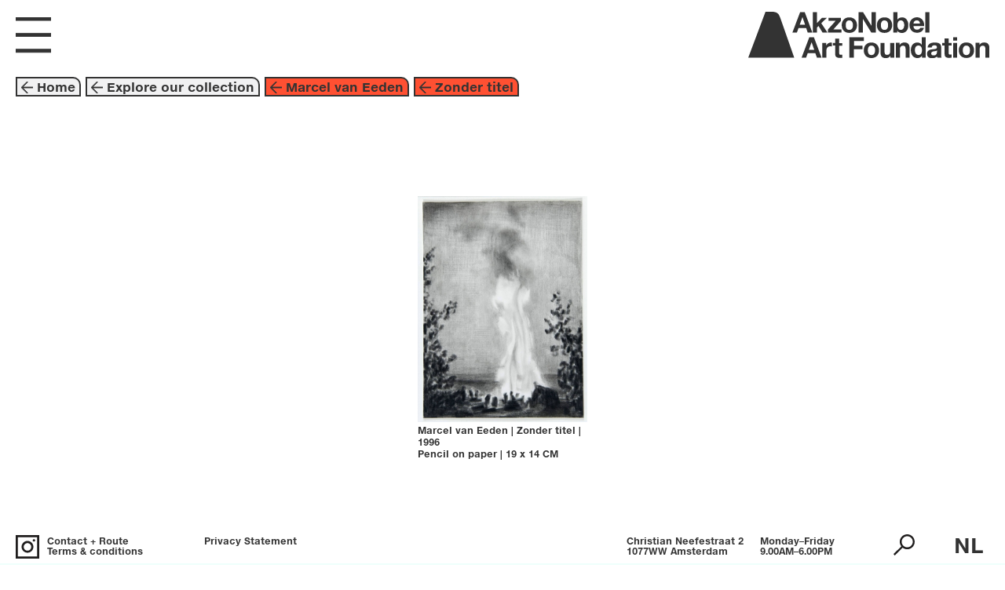

--- FILE ---
content_type: text/html; charset=utf-8
request_url: https://www.artfoundation.akzonobel.com/artwork/432/zonder-titel
body_size: 5975
content:
<!DOCTYPE html>
<html lang="en">
  <head>
    <meta charset="utf-8">
    <meta http-equiv="X-UA-Compatible" content="IE=edge">
    <meta name="viewport" content="width=device-width, initial-scale=1, shrink-to-fit=no">

    <title>AkzoNobel Art Foundation</title>
    <meta name="csrf-param" content="authenticity_token" />
<meta name="csrf-token" content="tecica1HtS2biSQ5ZiVQdzqrOY11ChB0rfiqNH7K0qsjP9QRCxFMuTxUQrSZR1yCZ83uMAu5dcOe+deqAjzTBQ==" />
    <link rel="icon" type="image/png" sizes="32x32" href="/favicon.png">
    <link rel="preload" href="/fonts.css" as="style">

    <link rel="stylesheet" type="text/css" href="/fonts.css"/>
    <meta name="google-site-verification" content="D3F9skKVN0IJonlTBwyvSaqzAg7LEoRwCcCkRYvHnrM" />
    <script src="/packs/js/runtime-482935e3572f2a86f751.js" defer="defer"></script>
<script src="/packs/js/841-0a6ddf991391f75ef86d.js" defer="defer"></script>
<script src="/packs/js/745-8dc8b75aadf70288148c.js" defer="defer"></script>
<script src="/packs/js/front-ec65b87ae725a3fff868.js" defer="defer"></script>
    <link rel="stylesheet" href="/packs/css/front-e20de7dc.css" media="screen" />

  </head>
  <body>
    <div class="IEE">
  <p>
  The new website of the AkzoNobel Art Foundation is visible on new browsers such as Microsoft Edge, Google Chrome, Safari and Firefox.
  </p>
</div>

<script type="application/json" id="dataset">
{"countries":{"AD":{"code":"AD","nl":"Andorra","en":"Andorra"},"AE":{"code":"AE","nl":"Verenigde Arabische Emiraten","en":"United Arab Emirates"},"AF":{"code":"AF","nl":"Afghanistan","en":"Afghanistan"},"AG":{"code":"AG","nl":"Antigua en Barbuda","en":"Antigua and Barbuda"},"AI":{"code":"AI","nl":"Anguilla","en":"Anguilla"},"AL":{"code":"AL","nl":"Albanië","en":"Albania"},"AM":{"code":"AM","nl":"Armenië","en":"Armenia"},"AO":{"code":"AO","nl":"Angola","en":"Angola"},"AQ":{"code":"AQ","nl":"Antarctica","en":"Antarctica"},"AR":{"code":"AR","nl":"Argentinië","en":"Argentina"},"AS":{"code":"AS","nl":"Amerikaans-Samoa","en":"American Samoa"},"AT":{"code":"AT","nl":"Oostenrijk","en":"Austria"},"AU":{"code":"AU","nl":"Australië","en":"Australia"},"AW":{"code":"AW","nl":"Aruba","en":"Aruba"},"AX":{"code":"AX","nl":"Ålandseilanden","en":"Åland Islands"},"AZ":{"code":"AZ","nl":"Azerbeidzjan","en":"Azerbaijan"},"BA":{"code":"BA","nl":"Bosnië en Herzegovina","en":"Bosnia and Herzegovina"},"BB":{"code":"BB","nl":"Barbados","en":"Barbados"},"BD":{"code":"BD","nl":"Bangladesh","en":"Bangladesh"},"BE":{"code":"BE","nl":"België","en":"Belgium"},"BF":{"code":"BF","nl":"Burkina Faso","en":"Burkina Faso"},"BG":{"code":"BG","nl":"Bulgarije","en":"Bulgaria"},"BH":{"code":"BH","nl":"Bahrein","en":"Bahrain"},"BI":{"code":"BI","nl":"Burundi","en":"Burundi"},"BJ":{"code":"BJ","nl":"Benin","en":"Benin"},"BL":{"code":"BL","nl":"Saint-Barthélemy","en":"Saint Barthélemy"},"BM":{"code":"BM","nl":"Bermuda","en":"Bermuda"},"BN":{"code":"BN","nl":"Brunei","en":"Brunei Darussalam"},"BO":{"code":"BO","nl":"Bolivia","en":"Bolivia"},"BQ":{"code":"BQ","nl":"Bonaire, Sint Eustatius en Saba","en":"Bonaire, Sint Eustatius and Saba"},"BR":{"code":"BR","nl":"Brazilië","en":"Brazil"},"BS":{"code":"BS","nl":"Bahama's","en":"Bahamas"},"BT":{"code":"BT","nl":"Bhutan","en":"Bhutan"},"BV":{"code":"BV","nl":"Bouveteiland","en":"Bouvet Island"},"BW":{"code":"BW","nl":"Botswana","en":"Botswana"},"BY":{"code":"BY","nl":"Wit-Rusland","en":"Belarus"},"BZ":{"code":"BZ","nl":"Belize","en":"Belize"},"CA":{"code":"CA","nl":"Canada","en":"Canada"},"CC":{"code":"CC","nl":"Cocoseilanden","en":"Cocos (Keeling) Islands"},"CD":{"code":"CD","nl":"Congo, Democratische Republiek","en":"Congo, The Democratic Republic of the"},"CF":{"code":"CF","nl":"Centraal-Afrikaanse Republiek","en":"Central African Republic"},"CG":{"code":"CG","nl":"Congo","en":"Congo"},"CH":{"code":"CH","nl":"Zwitserland","en":"Switzerland"},"CI":{"code":"CI","nl":"Ivoorkust","en":"Côte d'Ivoire"},"CK":{"code":"CK","nl":"Cookeilanden","en":"Cook Islands"},"CL":{"code":"CL","nl":"Chili","en":"Chile"},"CM":{"code":"CM","nl":"Kameroen","en":"Cameroon"},"CN":{"code":"CN","nl":"China","en":"China"},"CO":{"code":"CO","nl":"Colombia","en":"Colombia"},"CR":{"code":"CR","nl":"Costa Rica","en":"Costa Rica"},"CU":{"code":"CU","nl":"Cuba","en":"Cuba"},"CV":{"code":"CV","nl":"Kaapverdië","en":"Cabo Verde"},"CW":{"code":"CW","nl":"Curaçao","en":"Curaçao"},"CX":{"code":"CX","nl":"Christmaseiland","en":"Christmas Island"},"CY":{"code":"CY","nl":"Cyprus","en":"Cyprus"},"CZ":{"code":"CZ","nl":"Tsjechië","en":"Czechia"},"DE":{"code":"DE","nl":"Duitsland","en":"Germany"},"DJ":{"code":"DJ","nl":"Djibouti","en":"Djibouti"},"DK":{"code":"DK","nl":"Denemarken","en":"Denmark"},"DM":{"code":"DM","nl":"Dominica","en":"Dominica"},"DO":{"code":"DO","nl":"Dominicaanse Republiek","en":"Dominican Republic"},"DZ":{"code":"DZ","nl":"Algerije","en":"Algeria"},"EC":{"code":"EC","nl":"Ecuador","en":"Ecuador"},"EE":{"code":"EE","nl":"Estland","en":"Estonia"},"EG":{"code":"EG","nl":"Egypte","en":"Egypt"},"EH":{"code":"EH","nl":"Westelijke Sahara","en":"Western Sahara"},"ER":{"code":"ER","nl":"Eritrea","en":"Eritrea"},"ES":{"code":"ES","nl":"Spanje","en":"Spain"},"ET":{"code":"ET","nl":"Ethiopië","en":"Ethiopia"},"FI":{"code":"FI","nl":"Finland","en":"Finland"},"FJ":{"code":"FJ","nl":"Fiji","en":"Fiji"},"FK":{"code":"FK","nl":"Falklandeilanden","en":"Falkland Islands (Malvinas)"},"FM":{"code":"FM","nl":"Micronesia","en":"Micronesia, Federated States of"},"FO":{"code":"FO","nl":"Faeröer","en":"Faroe Islands"},"FR":{"code":"FR","nl":"Frankrijk","en":"France"},"GA":{"code":"GA","nl":"Gabon","en":"Gabon"},"GB":{"code":"GB","nl":"Verenigd Koninkrijk","en":"United Kingdom"},"GD":{"code":"GD","nl":"Grenada","en":"Grenada"},"GE":{"code":"GE","nl":"Georgia","en":"Georgia"},"GF":{"code":"GF","nl":"Frans-Guyana","en":"French Guiana"},"GG":{"code":"GG","nl":"Guernsey","en":"Guernsey"},"GH":{"code":"GH","nl":"Ghana","en":"Ghana"},"GI":{"code":"GI","nl":"Gibraltar","en":"Gibraltar"},"GL":{"code":"GL","nl":"Groenland","en":"Greenland"},"GM":{"code":"GM","nl":"Gambia","en":"Gambia"},"GN":{"code":"GN","nl":"Guinee","en":"Guinea"},"GP":{"code":"GP","nl":"Guadeloupe","en":"Guadeloupe"},"GQ":{"code":"GQ","nl":"Equatoriaal-Guinea","en":"Equatorial Guinea"},"GR":{"code":"GR","nl":"Griekenland","en":"Greece"},"GS":{"code":"GS","nl":"Zuid-Georgia en de Zuidelijke Sandwicheilanden","en":"South Georgia and the South Sandwich Islands"},"GT":{"code":"GT","nl":"Guatemala","en":"Guatemala"},"GU":{"code":"GU","nl":"Guam","en":"Guam"},"GW":{"code":"GW","nl":"Guinee-Bissau","en":"Guinea-Bissau"},"GY":{"code":"GY","nl":"Guyana","en":"Guyana"},"HK":{"code":"HK","nl":"Hongkong","en":"Hong Kong"},"HM":{"code":"HM","nl":"Heardeiland en McDonaldeilanden","en":"Heard Island and McDonald Islands"},"HN":{"code":"HN","nl":"Honduras","en":"Honduras"},"HR":{"code":"HR","nl":"Kroatië","en":"Croatia"},"HT":{"code":"HT","nl":"Haïti","en":"Haiti"},"HU":{"code":"HU","nl":"Hongarije","en":"Hungary"},"ID":{"code":"ID","nl":"Indonesië","en":"Indonesia"},"IE":{"code":"IE","nl":"Ierland","en":"Ireland"},"IL":{"code":"IL","nl":"Israël","en":"Israel"},"IM":{"code":"IM","nl":"Eiland Man","en":"Isle of Man"},"IN":{"code":"IN","nl":"India","en":"India"},"IO":{"code":"IO","nl":"Brits Indische Oceaanterritorium","en":"British Indian Ocean Territory"},"IQ":{"code":"IQ","nl":"Irak","en":"Iraq"},"IR":{"code":"IR","nl":"Iran","en":"Iran"},"IS":{"code":"IS","nl":"IJsland","en":"Iceland"},"IT":{"code":"IT","nl":"Italië","en":"Italy"},"JE":{"code":"JE","nl":"Jersey","en":"Jersey"},"JM":{"code":"JM","nl":"Jamaica","en":"Jamaica"},"JO":{"code":"JO","nl":"Jordanië","en":"Jordan"},"JP":{"code":"JP","nl":"Japan","en":"Japan"},"KE":{"code":"KE","nl":"Kenia","en":"Kenya"},"KG":{"code":"KG","nl":"Kirgizië","en":"Kyrgyzstan"},"KH":{"code":"KH","nl":"Cambodja","en":"Cambodia"},"KI":{"code":"KI","nl":"Kiribati","en":"Kiribati"},"KM":{"code":"KM","nl":"Comoren","en":"Comoros"},"KN":{"code":"KN","nl":"Saint Kitts en Nevis","en":"Saint Kitts and Nevis"},"KP":{"code":"KP","nl":"Noord-Korea","en":"North Korea"},"KR":{"code":"KR","nl":"Zuid-Korea","en":"South Korea"},"KW":{"code":"KW","nl":"Koeweit","en":"Kuwait"},"KY":{"code":"KY","nl":"Kaaimaneilanden","en":"Cayman Islands"},"KZ":{"code":"KZ","nl":"Kazachstan","en":"Kazakhstan"},"LA":{"code":"LA","nl":"Laos Democratische Volksrepubliek","en":"Lao People's Democratic Republic"},"LB":{"code":"LB","nl":"Libanon","en":"Lebanon"},"LC":{"code":"LC","nl":"Saint Lucia","en":"Saint Lucia"},"LI":{"code":"LI","nl":"Liechtenstein","en":"Liechtenstein"},"LK":{"code":"LK","nl":"Sri Lanka","en":"Sri Lanka"},"LR":{"code":"LR","nl":"Liberia","en":"Liberia"},"LS":{"code":"LS","nl":"Lesotho","en":"Lesotho"},"LT":{"code":"LT","nl":"Litouwen","en":"Lithuania"},"LU":{"code":"LU","nl":"Luxemburg","en":"Luxembourg"},"LV":{"code":"LV","nl":"Letland","en":"Latvia"},"LY":{"code":"LY","nl":"Libië","en":"Libya"},"MA":{"code":"MA","nl":"Marokko","en":"Morocco"},"MC":{"code":"MC","nl":"Monaco","en":"Monaco"},"MD":{"code":"MD","nl":"Moldavië","en":"Moldova"},"ME":{"code":"ME","nl":"Montenegro","en":"Montenegro"},"MF":{"code":"MF","nl":"Sint-Maarten","en":"Saint Martin (French part)"},"MG":{"code":"MG","nl":"Madagaskar","en":"Madagascar"},"MH":{"code":"MH","nl":"Marshalleilanden","en":"Marshall Islands"},"MK":{"code":"MK","nl":"Noord-Macedonië","en":"North Macedonia"},"ML":{"code":"ML","nl":"Mali","en":"Mali"},"MM":{"code":"MM","nl":"Myanmar","en":"Myanmar"},"MN":{"code":"MN","nl":"Mongolië","en":"Mongolia"},"MO":{"code":"MO","nl":"Macau","en":"Macao"},"MP":{"code":"MP","nl":"Noordelijke Marianen","en":"Northern Mariana Islands"},"MQ":{"code":"MQ","nl":"Martinique","en":"Martinique"},"MR":{"code":"MR","nl":"Mauritanië","en":"Mauritania"},"MS":{"code":"MS","nl":"Montserrat","en":"Montserrat"},"MT":{"code":"MT","nl":"Malta","en":"Malta"},"MU":{"code":"MU","nl":"Mauritius","en":"Mauritius"},"MV":{"code":"MV","nl":"Maldiven","en":"Maldives"},"MW":{"code":"MW","nl":"Malawi","en":"Malawi"},"MX":{"code":"MX","nl":"Mexico","en":"Mexico"},"MY":{"code":"MY","nl":"Maleisië","en":"Malaysia"},"MZ":{"code":"MZ","nl":"Mozambique","en":"Mozambique"},"NA":{"code":"NA","nl":"Namibië","en":"Namibia"},"NC":{"code":"NC","nl":"Nieuw-Caledonië","en":"New Caledonia"},"NE":{"code":"NE","nl":"Niger","en":"Niger"},"NF":{"code":"NF","nl":"Norfolk","en":"Norfolk Island"},"NG":{"code":"NG","nl":"Nigeria","en":"Nigeria"},"NI":{"code":"NI","nl":"Nicaragua","en":"Nicaragua"},"NL":{"code":"NL","nl":"Nederland","en":"Netherlands"},"NO":{"code":"NO","nl":"Noorwegen","en":"Norway"},"NP":{"code":"NP","nl":"Nepal","en":"Nepal"},"NR":{"code":"NR","nl":"Nauru","en":"Nauru"},"NU":{"code":"NU","nl":"Niue","en":"Niue"},"NZ":{"code":"NZ","nl":"Nieuw-Zeeland","en":"New Zealand"},"OM":{"code":"OM","nl":"Oman","en":"Oman"},"PA":{"code":"PA","nl":"Panama","en":"Panama"},"PE":{"code":"PE","nl":"Peru","en":"Peru"},"PF":{"code":"PF","nl":"Frans-Polynesië","en":"French Polynesia"},"PG":{"code":"PG","nl":"Papoea-Nieuw-Guinea","en":"Papua New Guinea"},"PH":{"code":"PH","nl":"Filipijnen","en":"Philippines"},"PK":{"code":"PK","nl":"Pakistan","en":"Pakistan"},"PL":{"code":"PL","nl":"Polen","en":"Poland"},"PM":{"code":"PM","nl":"Saint-Pierre en Miquelon","en":"Saint Pierre and Miquelon"},"PN":{"code":"PN","nl":"Pitcairneilanden","en":"Pitcairn"},"PR":{"code":"PR","nl":"Puerto Rico","en":"Puerto Rico"},"PS":{"code":"PS","nl":"Palestina","en":"Palestine, State of"},"PT":{"code":"PT","nl":"Portugal","en":"Portugal"},"PW":{"code":"PW","nl":"Palau","en":"Palau"},"PY":{"code":"PY","nl":"Paraguay","en":"Paraguay"},"QA":{"code":"QA","nl":"Qatar","en":"Qatar"},"RE":{"code":"RE","nl":"Réunion","en":"Réunion"},"RO":{"code":"RO","nl":"Roemenië","en":"Romania"},"RS":{"code":"RS","nl":"Servië","en":"Serbia"},"RU":{"code":"RU","nl":"Rusland","en":"Russian Federation"},"RW":{"code":"RW","nl":"Rwanda","en":"Rwanda"},"SA":{"code":"SA","nl":"Saoedi-Arabië","en":"Saudi Arabia"},"SB":{"code":"SB","nl":"Salomonseilanden","en":"Solomon Islands"},"SC":{"code":"SC","nl":"Seychellen","en":"Seychelles"},"SD":{"code":"SD","nl":"Soedan","en":"Sudan"},"SE":{"code":"SE","nl":"Zweden","en":"Sweden"},"SG":{"code":"SG","nl":"Singapore","en":"Singapore"},"SH":{"code":"SH","nl":"Sint-Helena, Ascension en Tristan da Cunha","en":"Saint Helena, Ascension and Tristan da Cunha"},"SI":{"code":"SI","nl":"Slovenië","en":"Slovenia"},"SJ":{"code":"SJ","nl":"Spitsbergen en Jan Mayen","en":"Svalbard and Jan Mayen"},"SK":{"code":"SK","nl":"Slowakije","en":"Slovakia"},"SL":{"code":"SL","nl":"Sierra Leone","en":"Sierra Leone"},"SM":{"code":"SM","nl":"San Marino","en":"San Marino"},"SN":{"code":"SN","nl":"Senegal","en":"Senegal"},"SO":{"code":"SO","nl":"Somalië","en":"Somalia"},"SR":{"code":"SR","nl":"Suriname","en":"Suriname"},"SS":{"code":"SS","nl":"Zuid-Soedan","en":"South Sudan"},"ST":{"code":"ST","nl":"Sao Tomé en Principe","en":"Sao Tome and Principe"},"SV":{"code":"SV","nl":"El Salvador","en":"El Salvador"},"SX":{"code":"SX","nl":"Sint Maarten (Nederlands deel)","en":"Sint Maarten (Dutch part)"},"SY":{"code":"SY","nl":"Syrië","en":"Syrian Arab Republic"},"SZ":{"code":"SZ","nl":"Eswatini","en":"Eswatini"},"TC":{"code":"TC","nl":"Turks- en Caicoseilanden","en":"Turks and Caicos Islands"},"TD":{"code":"TD","nl":"Tsjaad","en":"Chad"},"TF":{"code":"TF","nl":"Franse Zuidelijke Gebieden","en":"French Southern Territories"},"TG":{"code":"TG","nl":"Togo","en":"Togo"},"TH":{"code":"TH","nl":"Thailand","en":"Thailand"},"TJ":{"code":"TJ","nl":"Tadzjikistan","en":"Tajikistan"},"TK":{"code":"TK","nl":"Tokelau","en":"Tokelau"},"TL":{"code":"TL","nl":"Oost-Timor","en":"Timor-Leste"},"TM":{"code":"TM","nl":"Turkmenistan","en":"Turkmenistan"},"TN":{"code":"TN","nl":"Tunesië","en":"Tunisia"},"TO":{"code":"TO","nl":"Tonga","en":"Tonga"},"TR":{"code":"TR","nl":"Turkije","en":"Türkiye"},"TT":{"code":"TT","nl":"Trinidad en Tobago","en":"Trinidad and Tobago"},"TV":{"code":"TV","nl":"Tuvalu","en":"Tuvalu"},"TW":{"code":"TW","nl":"Taiwan","en":"Taiwan"},"TZ":{"code":"TZ","nl":"Tanzania","en":"Tanzania"},"UA":{"code":"UA","nl":"Oekraïne","en":"Ukraine"},"UG":{"code":"UG","nl":"Oeganda","en":"Uganda"},"UM":{"code":"UM","nl":"Kleine afgelegen eilanden van de Verenigde Staten","en":"United States Minor Outlying Islands"},"US":{"code":"US","nl":"Verenigde Staten","en":"United States"},"UY":{"code":"UY","nl":"Uruguay","en":"Uruguay"},"UZ":{"code":"UZ","nl":"Oezbekistan","en":"Uzbekistan"},"VA":{"code":"VA","nl":"Vaticaanstad","en":"Holy See (Vatican City State)"},"VC":{"code":"VC","nl":"Saint Vincent en de Grenadines","en":"Saint Vincent and the Grenadines"},"VE":{"code":"VE","nl":"Venezuela","en":"Venezuela"},"VG":{"code":"VG","nl":"Maagdeneilanden, Britse","en":"Virgin Islands, British"},"VI":{"code":"VI","nl":"Maagdeneilanden, Amerikaanse","en":"Virgin Islands, U.S."},"VN":{"code":"VN","nl":"Vietnam","en":"Vietnam"},"VU":{"code":"VU","nl":"Vanuatu","en":"Vanuatu"},"WF":{"code":"WF","nl":"Wallis en Futuna","en":"Wallis and Futuna"},"WS":{"code":"WS","nl":"Samoa","en":"Samoa"},"YE":{"code":"YE","nl":"Jemen","en":"Yemen"},"YT":{"code":"YT","nl":"Mayotte","en":"Mayotte"},"ZA":{"code":"ZA","nl":"Zuid-Afrika","en":"South Africa"},"ZM":{"code":"ZM","nl":"Zambia","en":"Zambia"},"ZW":{"code":"ZW","nl":"Zimbabwe","en":"Zimbabwe"}},"splashpage":{"image":"/media/W1siZiIsIjIwMjEvMTAvMjUvMjMwcTZta2pqZV81MDM3X2EuanBnIl0sWyJwIiwidGh1bWIiLCIyMDAweCJdXQ/5037-a.jpg?sha=450a682f0a7f94d0","layout":4,"colour":"","content":"\u003cp\u003eOpen now: \u003cbr /\u003eBeyond These Walls\u003c/p\u003e","subcontent":"\u003cp\u003eWe look forward to welcoming you!\u003c/p\u003e"},"homepage":{"layout":0,"text1_nl":"Art Space","text1_en":"Art Space","link1":"/exhibition/30","text2_nl":"Ontdek onze collectie","text2_en":"Explore our collection","link2":"/explore/intro","link3":"/about_us","link4":"/highlights","image_id":3,"text_colour":"","tour_colour":2},"contact":{"content_nl":"\u003cp\u003eWij zijn open! We zijn blij u te kunnen verwelkomen in onze Art Space.\u003c/p\u003e","content_en":"\u003cp\u003eWe are open! We are glad to welcome you to our Art Space.\u003c/p\u003e"},"menus":{"0":[{"title_nl":"nu te bekijken","title_en":"now on display","stub":"/exhibition/30"},{"title_nl":"events","title_en":"events","stub":"/events"},{"title_nl":"rondleidingen ","title_en":"guided Tours","stub":"/page/guided-tours"},{"title_nl":"openingstijden + routebeschrijving","title_en":"opening hours + directions","stub":"/contact"}],"1":[{"title_nl":"onze collectie","title_en":"our collection","stub":"/explore/intro"},{"title_nl":"highlights","title_en":"highlights","stub":"/highlights"},{"title_nl":"voorafgaande tentoonstellingen","title_en":"past exhibitions","stub":"/exhibitions"}],"2":[{"title_nl":"doel + missie","title_en":"mission + goal","stub":"/page/goal-mission"},{"title_nl":"geschiedenis","title_en":"history","stub":"/page/history"},{"title_nl":"verzamelbeleid","title_en":"collection policy","stub":"/page/collecting-policy"},{"title_nl":"in de media","title_en":"in the media","stub":"/in_the_media"},{"title_nl":"Pers","title_en":"Press","stub":"/page/press"},{"title_nl":"Kees van Lede (1942-2020)","title_en":"Kees van Lede (1942-2020)","stub":"/page/in-loving-memory-of-kees-van-lede-1942-2020"},{"title_nl":"True Colors Catalogus","title_en":"True Colors Catalogue","stub":"/page/true-colors"}],"3":[{"title_nl":"bruiklenen ","title_en":"art loans","stub":"/page/art-loans"},{"title_nl":"sponsoring","title_en":"sponsoring","stub":"/page/sponsoring"}],"4":[{"title_nl":"Contact + Route","title_en":"Contact + Route","stub":"/contact"},{"title_nl":"Algemene voorwaarden","title_en":"Terms \u0026 conditions","stub":"/page/disclaimer"},{"title_nl":"Privacyverklaring","title_en":"Privacy Statement","stub":"/page/privacy-statement"}]}}
</script>
<div id="app">
</div>

  </body>
</html>


--- FILE ---
content_type: image/svg+xml
request_url: https://www.artfoundation.akzonobel.com/packs/static/front/images/AAF_SVG_incons_AAF%20insta-ba4ea767e66a7e7a8634.svg
body_size: 555
content:
<?xml version="1.0" encoding="utf-8"?>
<!-- Generator: Adobe Illustrator 22.1.0, SVG Export Plug-In . SVG Version: 6.00 Build 0)  -->
<svg version="1.1" xmlns="http://www.w3.org/2000/svg" xmlns:xlink="http://www.w3.org/1999/xlink" x="0px" y="0px"
	 viewBox="0 0 55 55" style="enable-background:new 0 0 55 55;" xml:space="preserve">
<style type="text/css">
	.st0{fill:#1F1D1D;}
	.st1{fill:#241F21;}
</style>
<g id="AAF_x5F_A">
</g>
<g id="full_screen">
</g>
<g id="Insta">
	<g>
		<path class="st0" d="M0,0v55h55V0H0z M50,50H5V5h45V50z"/>
		<path class="st0" d="M27.5,41.2c7.6,0,13.8-6.2,13.8-13.8s-6.2-13.8-13.8-13.8s-13.8,6.2-13.8,13.8S19.9,41.2,27.5,41.2z
			 M27.5,18.8c4.8,0,8.8,3.9,8.8,8.8s-3.9,8.8-8.8,8.8s-8.8-3.9-8.8-8.8S22.7,18.8,27.5,18.8z"/>
		<path class="st0" d="M42.6,15.1c1.5,0,2.8-1.2,2.8-2.8s-1.2-2.8-2.8-2.8s-2.8,1.2-2.8,2.8S41.1,15.1,42.6,15.1z M42.6,12.1
			c0.1,0,0.2,0.1,0.2,0.2c0,0.3-0.5,0.3-0.5,0C42.3,12.3,42.4,12.1,42.6,12.1z"/>
	</g>
</g>
<g id="search">
</g>
<g id="zoom__x2B_">
</g>
<g id="zoom_-">
</g>
<g id="Laag_15">
</g>
<g id="AAF-2">
</g>
<g id="AAF-1">
</g>
<g id="AAF-2_line">
</g>
<g id="AAF-1_line">
</g>
<g id="hamburger">
</g>
<g id="_x2D_">
</g>
<g id="arrow_left_90">
</g>
<g id="cross">
</g>
</svg>


--- FILE ---
content_type: application/javascript
request_url: https://www.artfoundation.akzonobel.com/packs/js/front-ec65b87ae725a3fff868.js
body_size: 50909
content:
(self.webpackChunkapp=self.webpackChunkapp||[]).push([[440],{2059:function(e,t,n){"use strict";n(61297);var r=n(5933),o=n(58556),a=n(70836),i=n(70375),c=n(72094),s=function(e){return e[e.ARTWORKS_LOAD=0]="ARTWORKS_LOAD",e[e.ARTWORKS_LOADED=1]="ARTWORKS_LOADED",e[e.ANAF_INIT_ANAF=2]="ANAF_INIT_ANAF",e[e.ANAF_UPDATEDIMENSIONS=3]="ANAF_UPDATEDIMENSIONS",e[e.ANAF_UPDATE_LANG=4]="ANAF_UPDATE_LANG",e[e.ANAF_ADD_TAG=5]="ANAF_ADD_TAG",e[e.ANAF_REMOVE_TAG=6]="ANAF_REMOVE_TAG",e[e.ANAF_REMOVE_ALL_TAGS=7]="ANAF_REMOVE_ALL_TAGS",e[e.ANAF_RESET_CRUMBS=8]="ANAF_RESET_CRUMBS",e[e.ANAF_ADD_CRUMBS=9]="ANAF_ADD_CRUMBS",e[e.ANAF_LIGHTBOX_OPEN=10]="ANAF_LIGHTBOX_OPEN",e[e.ANAF_LIGHTBOX_CLOSE=11]="ANAF_LIGHTBOX_CLOSE",e[e.ANAF_LIGHBOX_SET_INDEX=12]="ANAF_LIGHBOX_SET_INDEX",e[e.ANAF_SEARCH_TOGGLE=13]="ANAF_SEARCH_TOGGLE",e[e.ANAF_TOP_SEARCH=14]="ANAF_TOP_SEARCH",e[e.ANAF_CLOUD_SEARCH=15]="ANAF_CLOUD_SEARCH",e[e.ANAF_CONTACT_SUCCESS=16]="ANAF_CONTACT_SUCCESS",e[e.EVENTS_LOAD=17]="EVENTS_LOAD",e[e.EVENTS_LOADED=18]="EVENTS_LOADED",e[e.NEWS_LOAD=19]="NEWS_LOAD",e[e.NEWS_LOADED=20]="NEWS_LOADED",e[e.PAGES_LOAD=21]="PAGES_LOAD",e[e.PAGES_LOADED=22]="PAGES_LOADED",e}({}),l=function(e){return e[e.INIT=0]="INIT",e[e.LOADING=1]="LOADING",e[e.LOADED=2]="LOADED",e[e.UPDATING=3]="UPDATING",e}({}),u=function(e){return e[e.TECHNIQUE=0]="TECHNIQUE",e[e.YEAR=1]="YEAR",e[e.ARTWORK=2]="ARTWORK",e[e.COLOUR=3]="COLOUR",e[e.THEME=4]="THEME",e}({}),f=function(e){return e[e.TOP_LEFT=0]="TOP_LEFT",e[e.TOP_RIGHT=1]="TOP_RIGHT",e[e.BOTTOM_LEFT=2]="BOTTOM_LEFT",e[e.BOTTOM_RIGHT=3]="BOTTOM_RIGHT",e[e.CENTER=4]="CENTER",e[e.NONE=5]="NONE",e[e.VIDEO=6]="VIDEO",e}({});function p(e,t){var n=Object.keys(e);if(Object.getOwnPropertySymbols){var r=Object.getOwnPropertySymbols(e);t&&(r=r.filter((function(t){return Object.getOwnPropertyDescriptor(e,t).enumerable}))),n.push.apply(n,r)}return n}function m(e){for(var t=1;t<arguments.length;t++){var n=null!=arguments[t]?arguments[t]:{};t%2?p(Object(n),!0).forEach((function(t){d(e,t,n[t])})):Object.getOwnPropertyDescriptors?Object.defineProperties(e,Object.getOwnPropertyDescriptors(n)):p(Object(n)).forEach((function(t){Object.defineProperty(e,t,Object.getOwnPropertyDescriptor(n,t))}))}return e}function d(e,t,n){return(t=function(e){var t=function(e,t){if("object"!=typeof e||!e)return e;var n=e[Symbol.toPrimitive];if(void 0!==n){var r=n.call(e,t||"default");if("object"!=typeof r)return r;throw new TypeError("@@toPrimitive must return a primitive value.")}return("string"===t?String:Number)(e)}(e,"string");return"symbol"==typeof t?t:t+""}(t))in e?Object.defineProperty(e,t,{value:n,enumerable:!0,configurable:!0,writable:!0}):e[t]=n,e}var h={status:l.INIT,artworks:{byIds:{},byTags:{},years:[]},artists:{byIds:{}},stats:{artwork_count:0,artist_count:0},exhibitions:{byIds:{}},explore:""};function v(e){return function(e){if(Array.isArray(e))return y(e)}(e)||function(e){if("undefined"!=typeof Symbol&&null!=e[Symbol.iterator]||null!=e["@@iterator"])return Array.from(e)}(e)||function(e,t){if(e){if("string"==typeof e)return y(e,t);var n={}.toString.call(e).slice(8,-1);return"Object"===n&&e.constructor&&(n=e.constructor.name),"Map"===n||"Set"===n?Array.from(e):"Arguments"===n||/^(?:Ui|I)nt(?:8|16|32)(?:Clamped)?Array$/.test(n)?y(e,t):void 0}}(e)||function(){throw new TypeError("Invalid attempt to spread non-iterable instance.\nIn order to be iterable, non-array objects must have a [Symbol.iterator]() method.")}()}function y(e,t){(null==t||t>e.length)&&(t=e.length);for(var n=0,r=Array(t);n<t;n++)r[n]=e[n];return r}function b(e,t){var n=Object.keys(e);if(Object.getOwnPropertySymbols){var r=Object.getOwnPropertySymbols(e);t&&(r=r.filter((function(t){return Object.getOwnPropertyDescriptor(e,t).enumerable}))),n.push.apply(n,r)}return n}function g(e){for(var t=1;t<arguments.length;t++){var n=null!=arguments[t]?arguments[t]:{};t%2?b(Object(n),!0).forEach((function(t){E(e,t,n[t])})):Object.getOwnPropertyDescriptors?Object.defineProperties(e,Object.getOwnPropertyDescriptors(n)):b(Object(n)).forEach((function(t){Object.defineProperty(e,t,Object.getOwnPropertyDescriptor(n,t))}))}return e}function E(e,t,n){return(t=function(e){var t=function(e,t){if("object"!=typeof e||!e)return e;var n=e[Symbol.toPrimitive];if(void 0!==n){var r=n.call(e,t||"default");if("object"!=typeof r)return r;throw new TypeError("@@toPrimitive must return a primitive value.")}return("string"===t?String:Number)(e)}(e,"string");return"symbol"==typeof t?t:t+""}(t))in e?Object.defineProperty(e,t,{value:n,enumerable:!0,configurable:!0,writable:!0}):e[t]=n,e}var w={width:1e3,height:1e3,lang:"EN",tags:[],crumbs:[],lightboxIsOpen:!1,lightboxIndex:0,lightboxSIndex:0,searchOpen:!1,topsearchOpen:!1,cloudsearchOpen:!1,dataset:{status:l.INIT,countries:{},splashpage:{image:"",layout:f.NONE,colour:"#fff",content:"",subcontent:""},homepage:{layout:0,text1_nl:"",text1_en:"",link1:"",text2_nl:"",text2_en:"",link2:"",link3:"",link4:"",text_colour:"",image_id:0,tour_colour:0},contact:{content_en:"",content_nl:""},menus:[]},contactSubmit:!1};function O(e,t){var n=Object.keys(e);if(Object.getOwnPropertySymbols){var r=Object.getOwnPropertySymbols(e);t&&(r=r.filter((function(t){return Object.getOwnPropertyDescriptor(e,t).enumerable}))),n.push.apply(n,r)}return n}function k(e){for(var t=1;t<arguments.length;t++){var n=null!=arguments[t]?arguments[t]:{};t%2?O(Object(n),!0).forEach((function(t){_(e,t,n[t])})):Object.getOwnPropertyDescriptors?Object.defineProperties(e,Object.getOwnPropertyDescriptors(n)):O(Object(n)).forEach((function(t){Object.defineProperty(e,t,Object.getOwnPropertyDescriptor(n,t))}))}return e}function _(e,t,n){return(t=function(e){var t=function(e,t){if("object"!=typeof e||!e)return e;var n=e[Symbol.toPrimitive];if(void 0!==n){var r=n.call(e,t||"default");if("object"!=typeof r)return r;throw new TypeError("@@toPrimitive must return a primitive value.")}return("string"===t?String:Number)(e)}(e,"string");return"symbol"==typeof t?t:t+""}(t))in e?Object.defineProperty(e,t,{value:n,enumerable:!0,configurable:!0,writable:!0}):e[t]=n,e}var j={status:l.INIT,eventlist:{byIds:{}}};function N(e,t){var n=Object.keys(e);if(Object.getOwnPropertySymbols){var r=Object.getOwnPropertySymbols(e);t&&(r=r.filter((function(t){return Object.getOwnPropertyDescriptor(e,t).enumerable}))),n.push.apply(n,r)}return n}function A(e){for(var t=1;t<arguments.length;t++){var n=null!=arguments[t]?arguments[t]:{};t%2?N(Object(n),!0).forEach((function(t){P(e,t,n[t])})):Object.getOwnPropertyDescriptors?Object.defineProperties(e,Object.getOwnPropertyDescriptors(n)):N(Object(n)).forEach((function(t){Object.defineProperty(e,t,Object.getOwnPropertyDescriptor(n,t))}))}return e}function P(e,t,n){return(t=function(e){var t=function(e,t){if("object"!=typeof e||!e)return e;var n=e[Symbol.toPrimitive];if(void 0!==n){var r=n.call(e,t||"default");if("object"!=typeof r)return r;throw new TypeError("@@toPrimitive must return a primitive value.")}return("string"===t?String:Number)(e)}(e,"string");return"symbol"==typeof t?t:t+""}(t))in e?Object.defineProperty(e,t,{value:n,enumerable:!0,configurable:!0,writable:!0}):e[t]=n,e}var T={status:l.INIT,newslist:{byIds:{}}};function S(e,t){var n=Object.keys(e);if(Object.getOwnPropertySymbols){var r=Object.getOwnPropertySymbols(e);t&&(r=r.filter((function(t){return Object.getOwnPropertyDescriptor(e,t).enumerable}))),n.push.apply(n,r)}return n}function x(e){for(var t=1;t<arguments.length;t++){var n=null!=arguments[t]?arguments[t]:{};t%2?S(Object(n),!0).forEach((function(t){C(e,t,n[t])})):Object.getOwnPropertyDescriptors?Object.defineProperties(e,Object.getOwnPropertyDescriptors(n)):S(Object(n)).forEach((function(t){Object.defineProperty(e,t,Object.getOwnPropertyDescriptor(n,t))}))}return e}function C(e,t,n){return(t=function(e){var t=function(e,t){if("object"!=typeof e||!e)return e;var n=e[Symbol.toPrimitive];if(void 0!==n){var r=n.call(e,t||"default");if("object"!=typeof r)return r;throw new TypeError("@@toPrimitive must return a primitive value.")}return("string"===t?String:Number)(e)}(e,"string");return"symbol"==typeof t?t:t+""}(t))in e?Object.defineProperty(e,t,{value:n,enumerable:!0,configurable:!0,writable:!0}):e[t]=n,e}var I={status:l.INIT,pages:{bySlugs:{}}},D=(0,i.HY)({data:function(){var e=arguments.length>0&&void 0!==arguments[0]?arguments[0]:h,t=arguments.length>1?arguments[1]:void 0;switch(t.type){case s.ARTWORKS_LOAD:var n;return n=e.status==l.LOADED?l.UPDATING:l.LOADING,m(m({},e),{},{status:n});case s.ARTWORKS_LOADED:return m(m({},e),{},{status:l.LOADED,artworks:t.payload.artworks,artists:t.payload.artists,stats:t.payload.stats,exhibitions:t.payload.exhibitions,explore:t.payload.explore})}return e},anaf:function(){var e=arguments.length>0&&void 0!==arguments[0]?arguments[0]:w,t=arguments.length>1?arguments[1]:void 0;switch(t.type){case s.ANAF_UPDATEDIMENSIONS:return g(g({},e),{},{width:t.payload.width,height:t.payload.height});case s.ANAF_UPDATE_LANG:return g(g({},e),{},{lang:t.payload.lang});case s.ANAF_ADD_TAG:var n={type:t.payload.type,value:t.payload.value,title:t.payload.title};return g(g({},e),{},{tags:[].concat(v(e.tags),[n])});case s.ANAF_REMOVE_TAG:var r=new Array,o=t.payload.type,a=t.payload.value;return e.tags.forEach((function(e){e.type==o&&e.value==a||r.push(e)})),g(g({},e),{},{tags:r});case s.ANAF_ADD_CRUMBS:var i=t.payload.crumbs;return g(g({},e),{},{crumbs:[].concat(v(e.crumbs),v(i))});case s.ANAF_REMOVE_ALL_TAGS:return g(g({},e),{},{tags:[]});case s.ANAF_RESET_CRUMBS:return g(g({},e),{},{crumbs:[]});case s.ANAF_LIGHTBOX_OPEN:return g(g({},e),{},{lightboxIsOpen:!0,lightboxIndex:t.payload.index,lightboxSIndex:t.payload.sindex});case s.ANAF_SEARCH_TOGGLE:return g(g({},e),{},{searchOpen:!e.searchOpen});case s.ANAF_TOP_SEARCH:return g(g({},e),{},{topsearchOpen:t.payload.val});case s.ANAF_CLOUD_SEARCH:return g(g({},e),{},{cloudsearchOpen:t.payload.val});case s.ANAF_LIGHTBOX_CLOSE:return g(g({},e),{},{lightboxIsOpen:!1});case s.ANAF_LIGHBOX_SET_INDEX:return g(g({},e),{},{lightboxIndex:t.payload.index});case s.ANAF_INIT_ANAF:var c=t.payload.data;return c.status=l.LOADED,g(g({},e),{},{dataset:c,lang:t.payload.lang});case s.ANAF_CONTACT_SUCCESS:return g(g({},e),{},{contactSubmit:!0})}return e},events:function(){var e=arguments.length>0&&void 0!==arguments[0]?arguments[0]:j,t=arguments.length>1?arguments[1]:void 0;return t.type===s.EVENTS_LOADED?k(k({},e),{},{status:l.LOADED,eventlist:t.payload.eventlist}):e},pages:function(){var e=arguments.length>0&&void 0!==arguments[0]?arguments[0]:I,t=arguments.length>1?arguments[1]:void 0;switch(t.type){case s.PAGES_LOAD:var n;return n=e.status==l.LOADED?l.UPDATING:l.LOADING,x(x({},e),{},{status:n});case s.PAGES_LOADED:return x(x({},e),{},{pages:t.payload.pages,status:l.LOADED})}return e},news:function(){var e=arguments.length>0&&void 0!==arguments[0]?arguments[0]:T,t=arguments.length>1?arguments[1]:void 0;return t.type===s.NEWS_LOADED?A(A({},e),{},{status:l.LOADED,newslist:t.payload.newslist}):e}}),R=(0,i.Tw)(c.A),L=(0,i.y$)(D,R),F=n(21734),B=n(51028),M=n(11731),H=n(44316),z=n(5161),U=n(96352),G=n(30838),Y=n.n(G),q=n(98288),V=n.n(q);function W(e,t,n){return function(r){r({type:s.ANAF_ADD_TAG,payload:{type:e,value:t,title:n}})}}function X(e,t){return function(n){n({type:s.ANAF_REMOVE_TAG,payload:{type:e,value:t}})}}function Z(){return function(e){e({type:s.ANAF_REMOVE_ALL_TAGS})}}function K(){return function(e){e({type:s.ANAF_RESET_CRUMBS,payload:{}})}}function Q(e){return function(t){t({type:s.ANAF_ADD_CRUMBS,payload:{crumbs:e}})}}function J(e){var t=arguments.length>1&&void 0!==arguments[1]?arguments[1]:0;return function(n){n({type:s.ANAF_LIGHTBOX_OPEN,payload:{index:e,sindex:t}})}}function $(){return function(e){e({type:s.ANAF_LIGHTBOX_CLOSE,payload:{}})}}function ee(e){return function(t){t({type:s.ANAF_LIGHBOX_SET_INDEX,payload:{index:e}})}}function te(e){return function(t){t({type:s.ANAF_TOP_SEARCH,payload:{val:e}})}}function ne(e){return function(t){t({type:s.ANAF_CLOUD_SEARCH,payload:{val:e}})}}var re=n(82457),oe=n(81055),ae=n.n(oe);function ie(e,t){var n={NL:{about:"over ons",about_us:"Over ons",add_tag:"Voeg een tag toe",advanced_search:"Uitgebreid zoeken",art_space:"Art Space",artist:"Kunstenaar",artist_background:"Achtergrond Kunstenaar",artist_website:"Website Kunstenaar",artists:"Kunstenaars",artwork:"Kunstwerk",artworks:"Kunstwerken",birth_year:"Geboortejaar",birth_place:"Geboorteplaats",code_error:"Opgegeven code bestaat niet, probeer opnieuw",collaborate:"samenwerken",color:"Kleur",country:"Geboorteland",corona:"De AkzoNobel Art Space is tijdelijk gesloten vanwege het Covid-19 virus.",enter_all_fields:"Vul alle velden in",events:"Events",exhibition:"Tentoonstelling",exhibitions:"Tentoonstellingen",explore:"Ontdek onze collectie",explore_collection:"Ontdek onze collectie",explore_short:"ontdek",form_title:"Bestellingsformulier",form_name:"Naam",form_address:"Adres",form_city:"Plaats",form_country:"Land",form_email:"Email",form_phone:"Telefoon",form_amount:"Aantal",form_zipcode:"Postcode",form_remark:"Opmerking",form_warning:"Vul alle velden in",free_entrance:"(gratis entree)",generate:"Toon resultaten",highlight:"Highlight",highlights:"Highlights",home:"Home",in_the_media:"In de media",intro:"Intro",leave_tour:"Verlaat tour",load_more:"Toon meer",make_selection:"Maak een selectie",monday_friday:"maandag-vrijdag",more_from_this_artist:"Meer van deze kunstenaar",msg_sent:"Bericht verzonden",name:"Naam",nationality:"Nationaliteit",noresults:"Geen resultaten",not_found:"Niet gevonden",opening_times:"09.00-18.00",past_exhibitions:"Voorafgaande tentoonstellingen",question:"Vraag",remove_tag:"Geen resultaten, verwijder een tag",save_the_day:"Save the day",save_to_my_agenda:"Opslaan in mijn kalender",search:"Zoeken",select_tag:"Selecteer een tag",send:"Verstuur",set:"Verzameling",technique:"Techniek",title:"Titel",theme:"Thema",view:"Bekijk",visit_us:"bezoek ons",year:"Jaar",you_might_also_like:"Misschien vind je dit ook leuk..."},EN:{about:"about",about_us:"About us",advanced_search:"Advanced search",add_tag:"Add a tag",art_space:"Art Space",artist:"Artist",artist_background:"Artist Background",artist_website:"Artist Website",artists:"Artists",artwork:"Artwork",artworks:"Artworks",birth_year:"Year of birth",birth_place:"Place of birth",code_error:"Code does not exist, try again",collaborate:"collaborate",color:"Color",country:"Country of birth",corona:"The AkzoNobel Art Space has been temporarily closed due to the Covid-19 virus.",enter_all_fields:"Enter all fields",events:"Events",exhibition:"Exhibition",exhibitions:"Exhibitions",explore:"Explore our collection",explore_collection:"Explore our collection",explore_short:"explore",form_title:"Orderform",form_name:"Name",form_address:"Address",form_city:"City",form_country:"Country",form_email:"Email",form_phone:"Phone",form_zipcode:"ZIP Code",form_amount:"Amount",form_remark:"Optional remark",form_warning:"Enter all fields",free_entrance:"(free entrance)",generate:"Show results",highlight:"Highlight",highlights:"Highlights",home:"Home",in_the_media:"In the media",intro:"Intro",leave_tour:"Leave Exhibition Guide",load_more:"Show more",make_selection:"Make a selection",monday_friday:"Monday\u2013Friday",more_from_this_artist:"More from this artist",msg_sent:"Message sent",name:"Name",nationality:"Nationality",noresults:"No results",not_found:"Not found",opening_times:"9.00AM\u20136.00PM",past_exhibitions:"Past Exhibitions",question:"Question",remove_tag:"No results, remove a tag",save_the_day:"Save the day",save_to_my_agenda:"Save to my agenda",search:"Search",select_tag:"Select a tag",send:"Send",set:"Set",technique:"Technique",title:"Title",theme:"Theme",view:"View",visit_us:"visit us",year:"Year",you_might_also_like:"You might also like..."}}[e][t];return n||(n="Translation missing, key: ["+e+"] "+t),n}function ce(e){return"string"===typeof e?e.replace(/[^A-Za-z0-9]/g,(function(e){return ce.characters[e]||e})):e}function se(e){var t=arguments.length>1&&void 0!==arguments[1]?arguments[1]:{};return r.createElement("svg",{viewBox:"0 0 72.8 72.8",style:t},r.createElement("g",{style:{fill:e},stroke:e},r.createElement("polygon",{points:"72.8,33.9 38.9,33.9 38.9,0 33.9,0 33.9,33.9 0,33.9 0,38.9 33.9,38.9 33.9,72.8 38.9,72.8 38.9,38.9 72.8,38.9"})))}function le(e){var t=arguments.length>1&&void 0!==arguments[1]?arguments[1]:{};return r.createElement("svg",{viewBox:"0 0 55 55",style:t},r.createElement("g",{style:{fill:e},stroke:e},r.createElement("polygon",{stroke:e,points:"55,3.5 51.5,0 27.5,24 3.5,0 0,3.5 24,27.5 0,51.5 3.5,55 27.5,31 51.5,55 55,51.5 31,27.5"})))}function ue(e){var t=arguments.length>1&&void 0!==arguments[1]?arguments[1]:{};return r.createElement("svg",{viewBox:"0 0 55 55",style:t},r.createElement("g",{style:{fill:e},stroke:e},r.createElement("polygon",{points:"50,25 50,50 25,50 25,55 55,55 55,25"}),r.createElement("polygon",{points:"30,0 0,0 0,30 5,30 5,5 30,5"})))}function fe(e){var t=arguments.length>1&&void 0!==arguments[1]?arguments[1]:{};return r.createElement("svg",{viewBox:"0 0 70 70",style:t},r.createElement("g",{style:{fill:e},stroke:e},r.createElement("polygon",{points:"34.8,0 31.3,3.5 60.4,32.5 0,32.5 0,37.5 60.4,37.5 31.3,66.5 34.8,70 70,35"})))}function pe(e){var t=arguments.length>1&&void 0!==arguments[1]?arguments[1]:{};return r.createElement("svg",{viewBox:"0 0 70 70",style:t},r.createElement("g",{style:{fill:e},stroke:e},r.createElement("polygon",{points:"35.2,70 38.7,66.5 9.6,37.5 70,37.5 70,32.5 9.6,32.5 38.7,3.5 35.2,0 0,35"})))}function me(e){var t=arguments.length>1&&void 0!==arguments[1]?arguments[1]:{};return r.createElement("svg",{viewBox:"0 0 70 70",style:t},r.createElement("g",{style:{fill:e},stroke:e},r.createElement("polygon",{points:"70,34.8 66.5,31.3 37.5,60.4 37.5,0 32.5,0 32.5,60.4 3.5,31.3 0,34.8 35,70"})))}ce.characters={"\xc1":"A","\u0102":"A","\u1eae":"A","\u1eb6":"A","\u1eb0":"A","\u1eb2":"A","\u1eb4":"A","\u01cd":"A","\xc2":"A","\u1ea4":"A","\u1eac":"A","\u1ea6":"A","\u1ea8":"A","\u1eaa":"A","\xc4":"A","\u01de":"A","\u0226":"A","\u01e0":"A","\u1ea0":"A","\u0200":"A","\xc0":"A","\u1ea2":"A","\u0202":"A","\u0100":"A","\u0104":"A","\xc5":"A","\u01fa":"A","\u1e00":"A","\u023a":"A","\xc3":"A","\ua732":"AA","\xc6":"AE","\u01fc":"AE","\u01e2":"AE","\ua734":"AO","\ua736":"AU","\ua738":"AV","\ua73a":"AV","\ua73c":"AY","\u1e02":"B","\u1e04":"B","\u0181":"B","\u1e06":"B","\u0243":"B","\u0182":"B","\u0106":"C","\u010c":"C","\xc7":"C","\u1e08":"C","\u0108":"C","\u010a":"C","\u0187":"C","\u023b":"C","\u010e":"D","\u1e10":"D","\u1e12":"D","\u1e0a":"D","\u1e0c":"D","\u018a":"D","\u1e0e":"D","\u01f2":"D","\u01c5":"D","\u0110":"D","\u018b":"D","\u01f1":"DZ","\u01c4":"DZ","\xc9":"E","\u0114":"E","\u011a":"E","\u0228":"E","\u1e1c":"E","\xca":"E","\u1ebe":"E","\u1ec6":"E","\u1ec0":"E","\u1ec2":"E","\u1ec4":"E","\u1e18":"E","\xcb":"E","\u0116":"E","\u1eb8":"E","\u0204":"E","\xc8":"E","\u1eba":"E","\u0206":"E","\u0112":"E","\u1e16":"E","\u1e14":"E","\u0118":"E","\u0246":"E","\u1ebc":"E","\u1e1a":"E","\ua76a":"ET","\u1e1e":"F","\u0191":"F","\u01f4":"G","\u011e":"G","\u01e6":"G","\u0122":"G","\u011c":"G","\u0120":"G","\u0193":"G","\u1e20":"G","\u01e4":"G","\u1e2a":"H","\u021e":"H","\u1e28":"H","\u0124":"H","\u2c67":"H","\u1e26":"H","\u1e22":"H","\u1e24":"H","\u0126":"H","\xcd":"I","\u012c":"I","\u01cf":"I","\xce":"I","\xcf":"I","\u1e2e":"I","\u0130":"I","\u1eca":"I","\u0208":"I","\xcc":"I","\u1ec8":"I","\u020a":"I","\u012a":"I","\u012e":"I","\u0197":"I","\u0128":"I","\u1e2c":"I","\ua779":"D","\ua77b":"F","\ua77d":"G","\ua782":"R","\ua784":"S","\ua786":"T","\ua76c":"IS","\u0134":"J","\u0248":"J","\u1e30":"K","\u01e8":"K","\u0136":"K","\u2c69":"K","\ua742":"K","\u1e32":"K","\u0198":"K","\u1e34":"K","\ua740":"K","\ua744":"K","\u0139":"L","\u023d":"L","\u013d":"L","\u013b":"L","\u1e3c":"L","\u1e36":"L","\u1e38":"L","\u2c60":"L","\ua748":"L","\u1e3a":"L","\u013f":"L","\u2c62":"L","\u01c8":"L","\u0141":"L","\u01c7":"LJ","\u1e3e":"M","\u1e40":"M","\u1e42":"M","\u2c6e":"M","\u0143":"N","\u0147":"N","\u0145":"N","\u1e4a":"N","\u1e44":"N","\u1e46":"N","\u01f8":"N","\u019d":"N","\u1e48":"N","\u0220":"N","\u01cb":"N","\xd1":"N","\u01ca":"NJ","\xd3":"O","\u014e":"O","\u01d1":"O","\xd4":"O","\u1ed0":"O","\u1ed8":"O","\u1ed2":"O","\u1ed4":"O","\u1ed6":"O","\xd6":"O","\u022a":"O","\u022e":"O","\u0230":"O","\u1ecc":"O","\u0150":"O","\u020c":"O","\xd2":"O","\u1ece":"O","\u01a0":"O","\u1eda":"O","\u1ee2":"O","\u1edc":"O","\u1ede":"O","\u1ee0":"O","\u020e":"O","\ua74a":"O","\ua74c":"O","\u014c":"O","\u1e52":"O","\u1e50":"O","\u019f":"O","\u01ea":"O","\u01ec":"O","\xd8":"O","\u01fe":"O","\xd5":"O","\u1e4c":"O","\u1e4e":"O","\u022c":"O","\u01a2":"OI","\ua74e":"OO","\u0190":"E","\u0186":"O","\u0222":"OU","\u1e54":"P","\u1e56":"P","\ua752":"P","\u01a4":"P","\ua754":"P","\u2c63":"P","\ua750":"P","\ua758":"Q","\ua756":"Q","\u0154":"R","\u0158":"R","\u0156":"R","\u1e58":"R","\u1e5a":"R","\u1e5c":"R","\u0210":"R","\u0212":"R","\u1e5e":"R","\u024c":"R","\u2c64":"R","\ua73e":"C","\u018e":"E","\u015a":"S","\u1e64":"S","\u0160":"S","\u1e66":"S","\u015e":"S","\u015c":"S","\u0218":"S","\u1e60":"S","\u1e62":"S","\u1e68":"S","\xdf":"ss","\u0164":"T","\u0162":"T","\u1e70":"T","\u021a":"T","\u023e":"T","\u1e6a":"T","\u1e6c":"T","\u01ac":"T","\u1e6e":"T","\u01ae":"T","\u0166":"T","\u2c6f":"A","\ua780":"L","\u019c":"M","\u0245":"V","\ua728":"TZ","\xda":"U","\u016c":"U","\u01d3":"U","\xdb":"U","\u1e76":"U","\xdc":"U","\u01d7":"U","\u01d9":"U","\u01db":"U","\u01d5":"U","\u1e72":"U","\u1ee4":"U","\u0170":"U","\u0214":"U","\xd9":"U","\u1ee6":"U","\u01af":"U","\u1ee8":"U","\u1ef0":"U","\u1eea":"U","\u1eec":"U","\u1eee":"U","\u0216":"U","\u016a":"U","\u1e7a":"U","\u0172":"U","\u016e":"U","\u0168":"U","\u1e78":"U","\u1e74":"U","\ua75e":"V","\u1e7e":"V","\u01b2":"V","\u1e7c":"V","\ua760":"VY","\u1e82":"W","\u0174":"W","\u1e84":"W","\u1e86":"W","\u1e88":"W","\u1e80":"W","\u2c72":"W","\u1e8c":"X","\u1e8a":"X","\xdd":"Y","\u0176":"Y","\u0178":"Y","\u1e8e":"Y","\u1ef4":"Y","\u1ef2":"Y","\u01b3":"Y","\u1ef6":"Y","\u1efe":"Y","\u0232":"Y","\u024e":"Y","\u1ef8":"Y","\u0179":"Z","\u017d":"Z","\u1e90":"Z","\u2c6b":"Z","\u017b":"Z","\u1e92":"Z","\u0224":"Z","\u1e94":"Z","\u01b5":"Z","\u0132":"IJ","\u0152":"OE","\u1d00":"A","\u1d01":"AE","\u0299":"B","\u1d03":"B","\u1d04":"C","\u1d05":"D","\u1d07":"E","\ua730":"F","\u0262":"G","\u029b":"G","\u029c":"H","\u026a":"I","\u0281":"R","\u1d0a":"J","\u1d0b":"K","\u029f":"L","\u1d0c":"L","\u1d0d":"M","\u0274":"N","\u1d0f":"O","\u0276":"OE","\u1d10":"O","\u1d15":"OU","\u1d18":"P","\u0280":"R","\u1d0e":"N","\u1d19":"R","\ua731":"S","\u1d1b":"T","\u2c7b":"E","\u1d1a":"R","\u1d1c":"U","\u1d20":"V","\u1d21":"W","\u028f":"Y","\u1d22":"Z","\xe1":"a","\u0103":"a","\u1eaf":"a","\u1eb7":"a","\u1eb1":"a","\u1eb3":"a","\u1eb5":"a","\u01ce":"a","\xe2":"a","\u1ea5":"a","\u1ead":"a","\u1ea7":"a","\u1ea9":"a","\u1eab":"a","\xe4":"a","\u01df":"a","\u0227":"a","\u01e1":"a","\u1ea1":"a","\u0201":"a","\xe0":"a","\u1ea3":"a","\u0203":"a","\u0101":"a","\u0105":"a","\u1d8f":"a","\u1e9a":"a","\xe5":"a","\u01fb":"a","\u1e01":"a","\u2c65":"a","\xe3":"a","\ua733":"aa","\xe6":"ae","\u01fd":"ae","\u01e3":"ae","\ua735":"ao","\ua737":"au","\ua739":"av","\ua73b":"av","\ua73d":"ay","\u1e03":"b","\u1e05":"b","\u0253":"b","\u1e07":"b","\u1d6c":"b","\u1d80":"b","\u0180":"b","\u0183":"b","\u0275":"o","\u0107":"c","\u010d":"c","\xe7":"c","\u1e09":"c","\u0109":"c","\u0255":"c","\u010b":"c","\u0188":"c","\u023c":"c","\u010f":"d","\u1e11":"d","\u1e13":"d","\u0221":"d","\u1e0b":"d","\u1e0d":"d","\u0257":"d","\u1d91":"d","\u1e0f":"d","\u1d6d":"d","\u1d81":"d","\u0111":"d","\u0256":"d","\u018c":"d","\u0131":"i","\u0237":"j","\u025f":"j","\u0284":"j","\u01f3":"dz","\u01c6":"dz","\xe9":"e","\u0115":"e","\u011b":"e","\u0229":"e","\u1e1d":"e","\xea":"e","\u1ebf":"e","\u1ec7":"e","\u1ec1":"e","\u1ec3":"e","\u1ec5":"e","\u1e19":"e","\xeb":"e","\u0117":"e","\u1eb9":"e","\u0205":"e","\xe8":"e","\u1ebb":"e","\u0207":"e","\u0113":"e","\u1e17":"e","\u1e15":"e","\u2c78":"e","\u0119":"e","\u1d92":"e","\u0247":"e","\u1ebd":"e","\u1e1b":"e","\ua76b":"et","\u1e1f":"f","\u0192":"f","\u1d6e":"f","\u1d82":"f","\u01f5":"g","\u011f":"g","\u01e7":"g","\u0123":"g","\u011d":"g","\u0121":"g","\u0260":"g","\u1e21":"g","\u1d83":"g","\u01e5":"g","\u1e2b":"h","\u021f":"h","\u1e29":"h","\u0125":"h","\u2c68":"h","\u1e27":"h","\u1e23":"h","\u1e25":"h","\u0266":"h","\u1e96":"h","\u0127":"h","\u0195":"hv","\xed":"i","\u012d":"i","\u01d0":"i","\xee":"i","\xef":"i","\u1e2f":"i","\u1ecb":"i","\u0209":"i","\xec":"i","\u1ec9":"i","\u020b":"i","\u012b":"i","\u012f":"i","\u1d96":"i","\u0268":"i","\u0129":"i","\u1e2d":"i","\ua77a":"d","\ua77c":"f","\u1d79":"g","\ua783":"r","\ua785":"s","\ua787":"t","\ua76d":"is","\u01f0":"j","\u0135":"j","\u029d":"j","\u0249":"j","\u1e31":"k","\u01e9":"k","\u0137":"k","\u2c6a":"k","\ua743":"k","\u1e33":"k","\u0199":"k","\u1e35":"k","\u1d84":"k","\ua741":"k","\ua745":"k","\u013a":"l","\u019a":"l","\u026c":"l","\u013e":"l","\u013c":"l","\u1e3d":"l","\u0234":"l","\u1e37":"l","\u1e39":"l","\u2c61":"l","\ua749":"l","\u1e3b":"l","\u0140":"l","\u026b":"l","\u1d85":"l","\u026d":"l","\u0142":"l","\u01c9":"lj","\u017f":"s","\u1e9c":"s","\u1e9b":"s","\u1e9d":"s","\u1e3f":"m","\u1e41":"m","\u1e43":"m","\u0271":"m","\u1d6f":"m","\u1d86":"m","\u0144":"n","\u0148":"n","\u0146":"n","\u1e4b":"n","\u0235":"n","\u1e45":"n","\u1e47":"n","\u01f9":"n","\u0272":"n","\u1e49":"n","\u019e":"n","\u1d70":"n","\u1d87":"n","\u0273":"n","\xf1":"n","\u01cc":"nj","\xf3":"o","\u014f":"o","\u01d2":"o","\xf4":"o","\u1ed1":"o","\u1ed9":"o","\u1ed3":"o","\u1ed5":"o","\u1ed7":"o","\xf6":"o","\u022b":"o","\u022f":"o","\u0231":"o","\u1ecd":"o","\u0151":"o","\u020d":"o","\xf2":"o","\u1ecf":"o","\u01a1":"o","\u1edb":"o","\u1ee3":"o","\u1edd":"o","\u1edf":"o","\u1ee1":"o","\u020f":"o","\ua74b":"o","\ua74d":"o","\u2c7a":"o","\u014d":"o","\u1e53":"o","\u1e51":"o","\u01eb":"o","\u01ed":"o","\xf8":"o","\u01ff":"o","\xf5":"o","\u1e4d":"o","\u1e4f":"o","\u022d":"o","\u01a3":"oi","\ua74f":"oo","\u025b":"e","\u1d93":"e","\u0254":"o","\u1d97":"o","\u0223":"ou","\u1e55":"p","\u1e57":"p","\ua753":"p","\u01a5":"p","\u1d71":"p","\u1d88":"p","\ua755":"p","\u1d7d":"p","\ua751":"p","\ua759":"q","\u02a0":"q","\u024b":"q","\ua757":"q","\u0155":"r","\u0159":"r","\u0157":"r","\u1e59":"r","\u1e5b":"r","\u1e5d":"r","\u0211":"r","\u027e":"r","\u1d73":"r","\u0213":"r","\u1e5f":"r","\u027c":"r","\u1d72":"r","\u1d89":"r","\u024d":"r","\u027d":"r","\u2184":"c","\ua73f":"c","\u0258":"e","\u027f":"r","\u015b":"s","\u1e65":"s","\u0161":"s","\u1e67":"s","\u015f":"s","\u015d":"s","\u0219":"s","\u1e61":"s","\u1e63":"s","\u1e69":"s","\u0282":"s","\u1d74":"s","\u1d8a":"s","\u023f":"s","\u0261":"g","\u1d11":"o","\u1d13":"o","\u1d1d":"u","\u0165":"t","\u0163":"t","\u1e71":"t","\u021b":"t","\u0236":"t","\u1e97":"t","\u2c66":"t","\u1e6b":"t","\u1e6d":"t","\u01ad":"t","\u1e6f":"t","\u1d75":"t","\u01ab":"t","\u0288":"t","\u0167":"t","\u1d7a":"th","\u0250":"a","\u1d02":"ae","\u01dd":"e","\u1d77":"g","\u0265":"h","\u02ae":"h","\u02af":"h","\u1d09":"i","\u029e":"k","\ua781":"l","\u026f":"m","\u0270":"m","\u1d14":"oe","\u0279":"r","\u027b":"r","\u027a":"r","\u2c79":"r","\u0287":"t","\u028c":"v","\u028d":"w","\u028e":"y","\ua729":"tz","\xfa":"u","\u016d":"u","\u01d4":"u","\xfb":"u","\u1e77":"u","\xfc":"u","\u01d8":"u","\u01da":"u","\u01dc":"u","\u01d6":"u","\u1e73":"u","\u1ee5":"u","\u0171":"u","\u0215":"u","\xf9":"u","\u1ee7":"u","\u01b0":"u","\u1ee9":"u","\u1ef1":"u","\u1eeb":"u","\u1eed":"u","\u1eef":"u","\u0217":"u","\u016b":"u","\u1e7b":"u","\u0173":"u","\u1d99":"u","\u016f":"u","\u0169":"u","\u1e79":"u","\u1e75":"u","\u1d6b":"ue","\ua778":"um","\u2c74":"v","\ua75f":"v","\u1e7f":"v","\u028b":"v","\u1d8c":"v","\u2c71":"v","\u1e7d":"v","\ua761":"vy","\u1e83":"w","\u0175":"w","\u1e85":"w","\u1e87":"w","\u1e89":"w","\u1e81":"w","\u2c73":"w","\u1e98":"w","\u1e8d":"x","\u1e8b":"x","\u1d8d":"x","\xfd":"y","\u0177":"y","\xff":"y","\u1e8f":"y","\u1ef5":"y","\u1ef3":"y","\u01b4":"y","\u1ef7":"y","\u1eff":"y","\u0233":"y","\u1e99":"y","\u024f":"y","\u1ef9":"y","\u017a":"z","\u017e":"z","\u1e91":"z","\u0291":"z","\u2c6c":"z","\u017c":"z","\u1e93":"z","\u0225":"z","\u1e95":"z","\u1d76":"z","\u1d8e":"z","\u0290":"z","\u01b6":"z","\u0240":"z","\ufb00":"ff","\ufb03":"ffi","\ufb04":"ffl","\ufb01":"fi","\ufb02":"fl","\u0133":"ij","\u0153":"oe","\ufb06":"st","\u2090":"a","\u2091":"e","\u1d62":"i","\u2c7c":"j","\u2092":"o","\u1d63":"r","\u1d64":"u","\u1d65":"v","\u2093":"x","\u0401":"YO","\u0419":"I","\u0426":"TS","\u0423":"U","\u041a":"K","\u0415":"E","\u041d":"N","\u0413":"G","\u0428":"SH","\u0429":"SCH","\u0417":"Z","\u0425":"H","\u042a":"'","\u0451":"yo","\u0439":"i","\u0446":"ts","\u0443":"u","\u043a":"k","\u0435":"e","\u043d":"n","\u0433":"g","\u0448":"sh","\u0449":"sch","\u0437":"z","\u0445":"h","\u044a":"'","\u0424":"F","\u042b":"I","\u0412":"V","\u0410":"a","\u041f":"P","\u0420":"R","\u041e":"O","\u041b":"L","\u0414":"D","\u0416":"ZH","\u042d":"E","\u0444":"f","\u044b":"i","\u0432":"v","\u0430":"a","\u043f":"p","\u0440":"r","\u043e":"o","\u043b":"l","\u0434":"d","\u0436":"zh","\u044d":"e","\u042f":"Ya","\u0427":"CH","\u0421":"S","\u041c":"M","\u0418":"I","\u0422":"T","\u042c":"'","\u0411":"B","\u042e":"YU","\u044f":"ya","\u0447":"ch","\u0441":"s","\u043c":"m","\u0438":"i","\u0442":"t","\u044c":"'","\u0431":"b","\u044e":"yu"};var de="bOseQmq7krUivibX7ThC";function he(e,t){for(var n=0;n<t.length;n++){var r=t[n];r.enumerable=r.enumerable||!1,r.configurable=!0,"value"in r&&(r.writable=!0),Object.defineProperty(e,ve(r.key),r)}}function ve(e){var t=function(e,t){if("object"!=typeof e||!e)return e;var n=e[Symbol.toPrimitive];if(void 0!==n){var r=n.call(e,t||"default");if("object"!=typeof r)return r;throw new TypeError("@@toPrimitive must return a primitive value.")}return("string"===t?String:Number)(e)}(e,"string");return"symbol"==typeof t?t:t+""}function ye(e,t,n){return t=ge(t),function(e,t){if(t&&("object"==typeof t||"function"==typeof t))return t;if(void 0!==t)throw new TypeError("Derived constructors may only return object or undefined");return function(e){if(void 0===e)throw new ReferenceError("this hasn't been initialised - super() hasn't been called");return e}(e)}(e,be()?Reflect.construct(t,n||[],ge(e).constructor):t.apply(e,n))}function be(){try{var e=!Boolean.prototype.valueOf.call(Reflect.construct(Boolean,[],(function(){})))}catch(e){}return(be=function(){return!!e})()}function ge(e){return ge=Object.setPrototypeOf?Object.getPrototypeOf.bind():function(e){return e.__proto__||Object.getPrototypeOf(e)},ge(e)}function Ee(e,t){return Ee=Object.setPrototypeOf?Object.setPrototypeOf.bind():function(e,t){return e.__proto__=t,e},Ee(e,t)}var we=function(e){function t(e){var n;return function(e,t){if(!(e instanceof t))throw new TypeError("Cannot call a class as a function")}(this,t),(n=ye(this,t,[e])).state={maxItems:50},n}return function(e,t){if("function"!=typeof t&&null!==t)throw new TypeError("Super expression must either be null or a function");e.prototype=Object.create(t&&t.prototype,{constructor:{value:e,writable:!0,configurable:!0}}),Object.defineProperty(e,"prototype",{writable:!1}),t&&Ee(e,t)}(t,e),n=t,(o=[{key:"componentDidMount",value:function(){this.props.resetCrumbs(),this.props.addCrumbs([{title:"home",link:"/home",bg:"#c89696"},{title:"about_us",link:"/about_us",bg:"#c89696"}])}},{key:"render",value:function(){var e=this;if(!this.haveData())return r.createElement("div",null,"Loading...");var t=ie(this.props.anaf.lang,"about_us");return r.createElement("div",{className:"".concat("I1VapxHaxGP3sG4LPHjm"," content")},r.createElement(U.mg,null,r.createElement("title",null,"AkzoNobel Art Foundation | ",t," "),r.createElement("meta",{name:"description",content:"AkzoNobel Art Foundation | ".concat(t)})),r.createElement("h1",{className:ae()("secondair","PHwWeLXMKUfXcg2323EN")},t),this.props.anaf.dataset.menus[2].map((function(t,n){return e.eventLine(t,n)})))}},{key:"eventLine",value:function(e,t){console.log(e,t);var n=this.props.anaf.lang;return r.createElement("div",{key:t},r.createElement(re.A,{to:e.stub},r.createElement("div",{className:"row link"},r.createElement("div",{className:"".concat("FVGnl7fu0P3FU8OKm5oH"," ").concat(de," col-10 col-md-5 bold offset-md-3 ")},"EN"==n?e.title_en:e.title_nl),r.createElement("div",{className:"".concat("LupO0eyKriegiGJ7VNfg"," ").concat(de," col-2 col-md-1 pr-0")},r.createElement("div",{className:"KtgtvZLywhzUtA9uTzmP"},fe("#333"))))))}},{key:"haveData",value:function(){var e=this.props.anaf.dataset.status;return e==l.LOADED||e==l.UPDATING}}])&&he(n.prototype,o),a&&he(n,a),Object.defineProperty(n,"prototype",{writable:!1}),n;var n,o,a}(r.Component),Oe=(0,a.Ng)((function(e){return{anaf:e.anaf}}),(function(e){return{resetCrumbs:function(){e(K())},addCrumbs:function(t){e(Q(t))}}}))(we);function ke(e){var t=arguments.length>1&&void 0!==arguments[1]?arguments[1]:0,n=document.getElementById("page_"+e),r=document.body.getBoundingClientRect(),o=n.getBoundingClientRect().top-r.top;window.scrollTo({top:o+t,behavior:"smooth"})}function _e(e){var t=encodeURIComponent(e.name.replace(/ /gi,"_"));return"/artist/"+e.id+"/"+t}function je(e){encodeURIComponent(e.title_en.replace(/ /gi,"_"));return"/exhibition/"+e.id}function Ne(e){var t=encodeURIComponent(e.title.replace(/ /gi,"_"));return"/artwork/"+e.id+"/"+t}function Ae(e){return"/tour"==e.substring(0,5)}var Pe="Trf6DnPmZylXvLAlE6Vq",Te="PZtu4M6Q5amLObxkK4zL",Se="GgCTLP_RGnxpLwECjogf",xe="Aw3yaAWNvCZhquGPpLI1",Ce="f9a5xFSH1kdSFL5eOakA",Ie="J4n9Dz9iLU1TWYiAeqhJ",De="g4zyiaLIWfz2r9BOogzv",Re="pmfYIF4IDxnvDjt29DlG",Le="ELV2yvU3BJtLXsDU_Fox",Fe=n.p+"static/front/images/AAF_SVG_incons_AAF Arrow 180-50781f85fe8da5aaef75.svg",Be=n.p+"static/front/images/AAF_SVG_incons_AAf Arrow 0-f977d19d3916ec74d542.svg",Me=n.p+"static/front/images/AAF_SVG_incons-3_AAF Arrow -90-79809d5b31169967c044.svg",He=n.p+"static/front/images/AAF_SVG_incons-3_AAF Arrow 90-9891367d80378b5e3b8d.svg";function ze(e,t){if(!(e instanceof t))throw new TypeError("Cannot call a class as a function")}function Ue(e,t){for(var n=0;n<t.length;n++){var r=t[n];r.enumerable=r.enumerable||!1,r.configurable=!0,"value"in r&&(r.writable=!0),Object.defineProperty(e,Ye(r.key),r)}}function Ge(e,t,n){return t&&Ue(e.prototype,t),n&&Ue(e,n),Object.defineProperty(e,"prototype",{writable:!1}),e}function Ye(e){var t=function(e,t){if("object"!=typeof e||!e)return e;var n=e[Symbol.toPrimitive];if(void 0!==n){var r=n.call(e,t||"default");if("object"!=typeof r)return r;throw new TypeError("@@toPrimitive must return a primitive value.")}return("string"===t?String:Number)(e)}(e,"string");return"symbol"==typeof t?t:t+""}function qe(e,t,n){return t=We(t),function(e,t){if(t&&("object"==typeof t||"function"==typeof t))return t;if(void 0!==t)throw new TypeError("Derived constructors may only return object or undefined");return function(e){if(void 0===e)throw new ReferenceError("this hasn't been initialised - super() hasn't been called");return e}(e)}(e,Ve()?Reflect.construct(t,n||[],We(e).constructor):t.apply(e,n))}function Ve(){try{var e=!Boolean.prototype.valueOf.call(Reflect.construct(Boolean,[],(function(){})))}catch(e){}return(Ve=function(){return!!e})()}function We(e){return We=Object.setPrototypeOf?Object.getPrototypeOf.bind():function(e){return e.__proto__||Object.getPrototypeOf(e)},We(e)}function Xe(e,t){if("function"!=typeof t&&null!==t)throw new TypeError("Super expression must either be null or a function");e.prototype=Object.create(t&&t.prototype,{constructor:{value:e,writable:!0,configurable:!0}}),Object.defineProperty(e,"prototype",{writable:!1}),t&&Ze(e,t)}function Ze(e,t){return Ze=Object.setPrototypeOf?Object.setPrototypeOf.bind():function(e,t){return e.__proto__=t,e},Ze(e,t)}var Ke=function(e){function t(e){var n;return ze(this,t),(n=qe(this,t,[e])).timer=void 0,n.state={scrolling:!1},n.scrolling=n.scrolling.bind(n),n}return Xe(t,e),Ge(t,[{key:"componentDidMount",value:function(){document.addEventListener("scroll",this.scrolling)}},{key:"componentWillUnmount",value:function(){document.removeEventListener("scroll",this.scrolling)}},{key:"render",value:function(){return"up"==this.props.direction||"down"==this.props.direction?this.updown():this.side()}},{key:"updown",value:function(){var e=this,t="up"==this.props.direction;if(!this.props.target)return r.createElement("span",null);var n=t?Re:"tFZogJGaEJwkOtFvWZy8",o=t?"d-flex align-items-start justify-content-center":"d-flex align-items-end justify-content-center",a=this.state.scrolling?Ce:"";return r.createElement("div",{className:"".concat(n," ").concat(o)},r.createElement("div",{style:{textAlign:"center"},className:"link",onClick:function(){return ke(e.props.target)}},r.createElement("img",{className:"".concat(Pe," ").concat(a),src:t?Be:Fe})))}},{key:"side",value:function(){var e="right"==this.props.direction,t=this.state.scrolling?Ce:"";return r.createElement("img",{className:"".concat(Pe," ").concat(t),src:e?He:Me})}},{key:"scrolling",value:function(){var e=this;clearTimeout(this.timer),this.timer=setTimeout((function(){return e.endScrolling()}),200),this.setState({scrolling:!0})}},{key:"endScrolling",value:function(){this.setState({scrolling:!1})}}])}(r.Component),Qe=function(e){function t(){return ze(this,t),qe(this,t,arguments)}return Xe(t,e),Ge(t,[{key:"render",value:function(){return r.createElement("div",{id:"page_".concat(this.props.id),className:this.props.className,style:this.props.style},this.props.children)}}])}(r.Component);function Je(e,t){if(!(e instanceof t))throw new TypeError("Cannot call a class as a function")}function $e(e,t){for(var n=0;n<t.length;n++){var r=t[n];r.enumerable=r.enumerable||!1,r.configurable=!0,"value"in r&&(r.writable=!0),Object.defineProperty(e,tt(r.key),r)}}function et(e,t,n){return t&&$e(e.prototype,t),n&&$e(e,n),Object.defineProperty(e,"prototype",{writable:!1}),e}function tt(e){var t=function(e,t){if("object"!=typeof e||!e)return e;var n=e[Symbol.toPrimitive];if(void 0!==n){var r=n.call(e,t||"default");if("object"!=typeof r)return r;throw new TypeError("@@toPrimitive must return a primitive value.")}return("string"===t?String:Number)(e)}(e,"string");return"symbol"==typeof t?t:t+""}function nt(e,t,n){return t=ot(t),function(e,t){if(t&&("object"==typeof t||"function"==typeof t))return t;if(void 0!==t)throw new TypeError("Derived constructors may only return object or undefined");return function(e){if(void 0===e)throw new ReferenceError("this hasn't been initialised - super() hasn't been called");return e}(e)}(e,rt()?Reflect.construct(t,n||[],ot(e).constructor):t.apply(e,n))}function rt(){try{var e=!Boolean.prototype.valueOf.call(Reflect.construct(Boolean,[],(function(){})))}catch(e){}return(rt=function(){return!!e})()}function ot(e){return ot=Object.setPrototypeOf?Object.getPrototypeOf.bind():function(e){return e.__proto__||Object.getPrototypeOf(e)},ot(e)}function at(e,t){if("function"!=typeof t&&null!==t)throw new TypeError("Super expression must either be null or a function");e.prototype=Object.create(t&&t.prototype,{constructor:{value:e,writable:!0,configurable:!0}}),Object.defineProperty(e,"prototype",{writable:!1}),t&&it(e,t)}function it(e,t){return it=Object.setPrototypeOf?Object.setPrototypeOf.bind():function(e,t){return e.__proto__=t,e},it(e,t)}var ct=function(e){function t(){return Je(this,t),nt(this,t,arguments)}return at(t,e),et(t,[{key:"render",value:function(){return r.createElement(Qe,{className:Le,id:this.props.pageId},r.createElement("div",{className:"".concat(Re)},r.createElement(Ke,{target:this.props.prev,direction:"up"})),r.createElement("div",{className:"".concat(Te," ").concat("MB3izfWMqbXqxQv4TeQP"," d-flex align-items-center")},r.createElement("div",{className:ae()("Nk2A_eA5nD1acbrwO0xJ",this.props.extraClasses),style:{color:this.props.textColour}},this.props.content)),r.createElement(Ke,{target:this.props.next,direction:"down"}))}}])}(r.Component),st=(r.Component,function(e){function t(){return Je(this,t),nt(this,t,arguments)}return at(t,e),et(t,[{key:"render",value:function(){return r.createElement(Qe,{className:Le,id:this.props.pageId,style:{backgroundColor:this.props.bgColour}},r.createElement("div",{className:"".concat(Re)},r.createElement(Ke,{target:this.props.prev,direction:"up"})),r.createElement("div",{className:ae()(Te,xe,"d-flex","align-items-center","bold",(e={},t="".concat("lh3IEl5qQjhSf8YepoN8"),n=this.props.extraWide,(t=tt(t))in e?Object.defineProperty(e,t,{value:n,enumerable:!0,configurable:!0,writable:!0}):e[t]=n,e))},r.createElement("div",{className:Se,style:{color:this.props.textColour,width:"100%"}},this.props.children)),this.props.bottom?this.props.bottom:r.createElement(Ke,{target:this.props.next,direction:"down"}));var e,t,n}}])}(r.Component)),lt=function(e){function t(){return Je(this,t),nt(this,t,arguments)}return at(t,e),et(t,[{key:"render",value:function(){return r.createElement(Qe,{className:Le,id:this.props.pageId,style:{backgroundColor:this.props.bgColour}},r.createElement("div",{className:"".concat(Re)},r.createElement(Ke,{target:this.props.prev,direction:"up"})),r.createElement("div",{ref:"child",className:"".concat(Te," d-flex flex-column")},this.props.children),this.props.bottom?this.props.bottom:r.createElement(Ke,{target:this.props.next,direction:"down"}))}}])}(r.Component);function ut(e){new Array;return e.replace("[enter]","<br />").split("[pagebreak]")}function ft(e){return e.toString().replace("[enter]"," ")}var pt=n(84645),mt=n.n(pt),dt=n.p+"static/front/images/AAF_SVG_incons-3_AAF Zoom +-6a326e92959bad4c1e1f.svg",ht=n.p+"static/front/images/AAF_SVG_incons-3_AAF Zoom --533a1986d7d30f167aa3.svg",vt="iFU6SUwel3zna8yvKZEv";function yt(e,t){for(var n=0;n<t.length;n++){var r=t[n];r.enumerable=r.enumerable||!1,r.configurable=!0,"value"in r&&(r.writable=!0),Object.defineProperty(e,bt(r.key),r)}}function bt(e){var t=function(e,t){if("object"!=typeof e||!e)return e;var n=e[Symbol.toPrimitive];if(void 0!==n){var r=n.call(e,t||"default");if("object"!=typeof r)return r;throw new TypeError("@@toPrimitive must return a primitive value.")}return("string"===t?String:Number)(e)}(e,"string");return"symbol"==typeof t?t:t+""}function gt(e,t,n){return t=wt(t),function(e,t){if(t&&("object"==typeof t||"function"==typeof t))return t;if(void 0!==t)throw new TypeError("Derived constructors may only return object or undefined");return function(e){if(void 0===e)throw new ReferenceError("this hasn't been initialised - super() hasn't been called");return e}(e)}(e,Et()?Reflect.construct(t,n||[],wt(e).constructor):t.apply(e,n))}function Et(){try{var e=!Boolean.prototype.valueOf.call(Reflect.construct(Boolean,[],(function(){})))}catch(e){}return(Et=function(){return!!e})()}function wt(e){return wt=Object.setPrototypeOf?Object.getPrototypeOf.bind():function(e){return e.__proto__||Object.getPrototypeOf(e)},wt(e)}function Ot(e,t){return Ot=Object.setPrototypeOf?Object.setPrototypeOf.bind():function(e,t){return e.__proto__=t,e},Ot(e,t)}var kt=function(e){function t(e){var n;return function(e,t){if(!(e instanceof t))throw new TypeError("Cannot call a class as a function")}(this,t),(n=gt(this,t,[e])).imgRef=void 0,n.artwork=void 0,n.artist=void 0,n.state={scale:1,x:0,y:0,startX:0,startY:0,offsetX:0,offsetY:0,mouseDown:!1,sindex:n.props.anaf.lightboxSIndex},n.imgRef=r.createRef(),n.handleKeyDown=n.handleKeyDown.bind(n),n}return function(e,t){if("function"!=typeof t&&null!==t)throw new TypeError("Super expression must either be null or a function");e.prototype=Object.create(t&&t.prototype,{constructor:{value:e,writable:!0,configurable:!0}}),Object.defineProperty(e,"prototype",{writable:!1}),t&&Ot(e,t)}(t,e),n=t,o=[{key:"componentDidMount",value:function(){document.addEventListener("keydown",this.handleKeyDown)}},{key:"componentWillUnmount",value:function(){document.removeEventListener("keydown",this.handleKeyDown)}},{key:"render",value:function(){var e=this,t=this.props.anaf.lightboxIndex,n=this.props.artwork_ids[t];return this.artwork=this.props.data.artworks.byIds[n],this.artist=this.props.data.artists.byIds[this.artwork.artist_id],r.createElement("div",{className:"TLN4lvWctDUhbb0B2t91"},r.createElement("div",{className:"x0FvIPdwlcM9Y_96i3up"},r.createElement("div",{className:"d-flex flex-column ".concat("szlPhlqY8SPFeBpIag7I")},r.createElement("div",{className:"d-flex align-items-center justify-content-center ".concat("Evm_iJrddtC4YUUsgZcl")},r.createElement("img",{className:"_GAM6m7317B5LuUSG9Vq",src:this.image(),style:this.scaling(),onMouseDown:function(t){return e.handleMouseDown(t)},onMouseUp:function(){return e.handleMouseUp()},onMouseMove:function(t){return e.handleMouseMove(t)},draggable:!1,onKeyDown:function(){return console.log("xx")}})),this.footer()),r.createElement("div",{className:"WisovzLs16YK5hqLgH1w"},r.createElement("div",{className:"link",onClick:function(){return e.close()}},le("#fff")),r.createElement("div",{className:"link ".concat(vt),onClick:function(){return e.zoomin()}},r.createElement("img",{src:dt})),r.createElement("div",{className:"link ".concat(vt),onClick:function(){return e.zoomout()}},r.createElement("img",{src:ht})))))}},{key:"image",value:function(){if(!this.artwork.part_of_set)return this.artwork.image;var e=this.artwork.subset[this.state.sindex];return this.props.data.artworks.byIds[e].image}},{key:"footer",value:function(){return r.createElement("div",{className:"bold mt-auto ".concat("hX6AqsSAYknhG1yDh3gz")},this.title(),this.artwork.part_of_set?this.setnav():r.createElement("span",null))}},{key:"title",value:function(){var e="";if(this.artwork.part_of_set){var t=this.artwork.subset[this.state.sindex];e=this.props.data.artworks.byIds[t].title}else e=this.artwork.title;return"".concat(this.artist.name," | ").concat(e," | ").concat(this.artwork.year)}},{key:"setnav",value:function(){var e=this,t=this.state.sindex,n=this.artwork.subset.length,o={strokeWidth:3,width:18,marginBottom:8,paddingTop:5},a={display:"inline-block"};return r.createElement("div",{className:"JwqDBco87b0Q947bj9jk"},r.createElement("div",{style:a,className:"link",onClick:function(){return e.prevSub()}},pe("#fff",o)),r.createElement("div",{className:"bold ".concat("eVEPUYwJlriu3S7pdPq8")},t+1," / ",n),r.createElement("div",{style:a,className:"link",onClick:function(){return e.nextSub()}},fe("#fff",o)),r.createElement("div",null,this.preload()))}},{key:"preload",value:function(){var e=this;return r.createElement("div",{style:{display:"none"}},this.artwork.subset.map((function(t){return r.createElement("img",{key:t,src:e.props.data.artworks.byIds[t].image})})))}},{key:"handleKeyDown",value:function(e){"Escape"==e.code&&this.close()}},{key:"handleMouseDown",value:function(e){this.setState({mouseDown:!0,startX:e.clientX,startY:e.clientY,offsetX:this.state.x,offsetY:this.state.y})}},{key:"handleMouseUp",value:function(){this.setState({mouseDown:!1})}},{key:"handleMouseMove",value:function(e){this.state.mouseDown&&this.handleMove(e.clientX,e.clientY)}},{key:"handleMove",value:function(e,t){if(1!=this.state.scale){var n=e-this.state.startX+this.state.offsetX,r=t-this.state.startY+this.state.offsetY;this.setState({x:n,y:r})}}},{key:"scaling",value:function(){var e=this.state;return{transform:"translate3d(".concat(e.x,"px, ").concat(e.y,"px, 0px) scale3d(").concat(e.scale,", ").concat(e.scale," , 1)"),cursor:1!=this.state.scale?"move":""}}},{key:"close",value:function(){this.props.closeLightbox()}},{key:"zoomin",value:function(){var e=Math.min(1.5*this.state.scale,5);this.setState({scale:e})}},{key:"zoomout",value:function(){var e=Math.max(this.state.scale/1.5,1);this.setState({scale:e,x:1==e?0:this.state.x,y:1==e?0:this.state.y})}},{key:"nextSub",value:function(){var e=(this.state.sindex+1)%this.artwork.subset.length;this.setState({sindex:e})}},{key:"prevSub",value:function(){var e=(this.artwork.subset.length+this.state.sindex-1)%this.artwork.subset.length;this.setState({sindex:e})}}],o&&yt(n.prototype,o),a&&yt(n,a),Object.defineProperty(n,"prototype",{writable:!1}),n;var n,o,a}(r.Component),_t=(0,a.Ng)((function(e){return{data:e.data,anaf:e.anaf}}),(function(e){return{closeLightbox:function(){e($())}}}))(kt),jt=n(42462);function Nt(e){return 0==e?"rgb(255,255,255)":"rgb("+e[0].colour+")"}function At(e){var t=arguments.length>1&&void 0!==arguments[1]&&arguments[1];if(0==e)return"#333";var n=e[0].colour.split(","),r=parseInt(n[0]),o=parseInt(n[1]),a=parseInt(n[2]);return t?.299*r+.587*o+.114*a>186?"#FFF":"#333":.299*r+.587*o+.114*a>186?"#333":"#FFF"}function Pt(){var e=new Array;return e[0]={nl:"Zwart",en:"Black"},e[1]={nl:"Bruin",en:"Brown"},e[2]={nl:"Paars",en:"Purple"},e[3]={nl:"Rood",en:"Red"},e[4]={nl:"Oranje",en:"Orange"},e[5]={nl:"Groen",en:"Green"},e[6]={nl:"Blauw",en:"Blue"},e[7]={nl:"Grijs",en:"Grey"},e[8]={nl:"Roze",en:"Pink"},e[9]={nl:"Geel",en:"Yellow"},e[10]={nl:"Wit",en:"White"},e[11]={nl:"Beige",en:"Beige"},e[12]={nl:"Zilver",en:"Silver"},e[13]={nl:"Goud",en:"Gold"},e}function Tt(){var e=new Array;return e[1]={nl:"Schilderij",en:"Painting"},e[2]={nl:"Werk op papier",en:"Work on paper"},e[3]={nl:"Grafiek",en:"Graphic arts"},e[4]={nl:"Sculptuur",en:"Sculpture"},e[5]={nl:"Fotografie",en:"Photography"},e[6]={nl:"Gemengde techniek",en:"Mixed media"},e[7]={nl:"Videokunst",en:"Video art"},e[8]={nl:"Textilia",en:"Textilia"},e}var St=n(45253),xt="rMpQfashC7wqJQNJgBAZ";function Ct(e,t){var n=Object.keys(e);if(Object.getOwnPropertySymbols){var r=Object.getOwnPropertySymbols(e);t&&(r=r.filter((function(t){return Object.getOwnPropertyDescriptor(e,t).enumerable}))),n.push.apply(n,r)}return n}function It(e){for(var t=1;t<arguments.length;t++){var n=null!=arguments[t]?arguments[t]:{};t%2?Ct(Object(n),!0).forEach((function(t){Dt(e,t,n[t])})):Object.getOwnPropertyDescriptors?Object.defineProperties(e,Object.getOwnPropertyDescriptors(n)):Ct(Object(n)).forEach((function(t){Object.defineProperty(e,t,Object.getOwnPropertyDescriptor(n,t))}))}return e}function Dt(e,t,n){return(t=Lt(t))in e?Object.defineProperty(e,t,{value:n,enumerable:!0,configurable:!0,writable:!0}):e[t]=n,e}function Rt(e,t){for(var n=0;n<t.length;n++){var r=t[n];r.enumerable=r.enumerable||!1,r.configurable=!0,"value"in r&&(r.writable=!0),Object.defineProperty(e,Lt(r.key),r)}}function Lt(e){var t=function(e,t){if("object"!=typeof e||!e)return e;var n=e[Symbol.toPrimitive];if(void 0!==n){var r=n.call(e,t||"default");if("object"!=typeof r)return r;throw new TypeError("@@toPrimitive must return a primitive value.")}return("string"===t?String:Number)(e)}(e,"string");return"symbol"==typeof t?t:t+""}function Ft(e,t,n){return t=Mt(t),function(e,t){if(t&&("object"==typeof t||"function"==typeof t))return t;if(void 0!==t)throw new TypeError("Derived constructors may only return object or undefined");return function(e){if(void 0===e)throw new ReferenceError("this hasn't been initialised - super() hasn't been called");return e}(e)}(e,Bt()?Reflect.construct(t,n||[],Mt(e).constructor):t.apply(e,n))}function Bt(){try{var e=!Boolean.prototype.valueOf.call(Reflect.construct(Boolean,[],(function(){})))}catch(e){}return(Bt=function(){return!!e})()}function Mt(e){return Mt=Object.setPrototypeOf?Object.getPrototypeOf.bind():function(e){return e.__proto__||Object.getPrototypeOf(e)},Mt(e)}function Ht(e,t){return Ht=Object.setPrototypeOf?Object.setPrototypeOf.bind():function(e,t){return e.__proto__=t,e},Ht(e,t)}var zt=function(e){function t(e){var n;return function(e,t){if(!(e instanceof t))throw new TypeError("Cannot call a class as a function")}(this,t),(n=Ft(this,t,[e])).refs=void 0,n.artwork=void 0,n.artist=void 0,n.tags=void 0,n.artwork=n.props.artworks[n.props.artwork_id],n.artist=n.props.artists[n.artwork.artist_id],n.state={mounted:!1,isFlipped:!1,showButtons:!1,loaded:!1,sindex:0},n}return function(e,t){if("function"!=typeof t&&null!==t)throw new TypeError("Super expression must either be null or a function");e.prototype=Object.create(t&&t.prototype,{constructor:{value:e,writable:!0,configurable:!0}}),Object.defineProperty(e,"prototype",{writable:!1}),t&&Ht(e,t)}(t,e),n=t,o=[{key:"componentDidMount",value:function(){this.refs.child.parentNode.clientWidth,this.setState({mounted:!0})}},{key:"componentWillUnmount",value:function(){this.setState({mounted:!1})}},{key:"render",value:function(){var e=this,t=this.artwork,n=this.calcDim();console.log(this.image());var o={width:n.w,height:n.h,minHeight:100,backgroundColor:Nt(this.artwork.colours),backgroundImage:'url("'.concat(this.image(),'")'),backgroundSize:"cover",zIndex:this.state.isFlipped?10:0},a="";t.id%3==1&&(a="justify-content-start"),t.id%3==2&&(a="justify-content-end"),t.id%3==0&&(a="justify-content-center"),1==this.props.count&&(a="justify-content-center");var i="d-flex "+a,c={width:"100%",minHeight:n.h};return r.createElement("div",{className:"d-flex flex-column ",style:c},r.createElement("div",{ref:"child",className:i},r.createElement("div",{className:"link ".concat("EuJaa6V6Qge0A9Tu8X9M"),style:o,onClick:function(t){return e.doFlip(t)}},this.backside(n.w,n.h))),t.part_of_set?this.setnav(i):r.createElement("span",null),r.createElement("div",{className:i},this.title(n.w,i)))}},{key:"calcDim",value:function(){var e=this.artwork;if(e.part_of_set){var t=this.artwork.subset[this.state.sindex];e=this.props.artworks[t]}var n=100;this.state.mounted&&(n=this.refs.child.parentNode.clientWidth);var r=e.dim_width,o=e.dim_height,a=.8*this.props.anaf.height;o>200&&(a=1.5*this.props.anaf.height);var i=100,c=100,s=e.width/n;e.height/s>a?(s=e.height/a,i=e.width/s):i=n,c=e.height/s;var l=.5;return r>30&&(l=.6),r>60&&(l=.7),r>120&&(l=.8),r>300&&(l=1),r>400&&(l=1),window.innerWidth<770&&(l=1),{w:i*=l,h:c*=l}}},{key:"preload",value:function(){var e=this;return r.createElement("div",{style:{display:"none"}},this.artwork.subset.map((function(t){return r.createElement("img",{key:t,src:e.props.artworks[t].image})})))}},{key:"image",value:function(){if(!this.artwork.part_of_set)return this.artwork.image;var e=this.artwork.subset[this.state.sindex];return this.props.artworks[e].image}},{key:"imageLoaded",value:function(){var e=this;this.setState({loaded:!0}),setTimeout((function(){return e.setVisible()}),2500)}},{key:"setnav",value:function(e){var t=this,n=this.state.sindex,o=this.artwork.subset.length,a={strokeWidth:3,width:12,float:"right",paddingTop:5};return r.createElement("div",{className:e},r.createElement("div",{className:"link",onClick:function(){return t.prevSub()}},pe("#333",a)),r.createElement("div",{className:"bold ".concat("sgL7mT89CcA25HGHNtgg")},n+1," / ",o),r.createElement("div",{className:"link",onClick:function(){return t.nextSub()}},fe("#333",a)),r.createElement("div",null,this.preload()))}},{key:"title",value:function(e,t){var n={fontSize:"0.75rem",lineHeight:"0.95rem",width:e,paddingTop:5},o="";if(this.artwork.part_of_set){var a=this.artwork.subset[this.state.sindex];o=this.props.artworks[a].title}else o=this.artwork.title;var i="",c=Number(this.artwork.dim_width),s=Number(this.artwork.dim_height),l=Number(this.artwork.dim_depth);c>0&&s>0&&(i="".concat(s," x ").concat(c)),l>0&&(i+=" x ".concat(l)),i.length>0&&(i+=" CM");var u="EN"==this.props.anaf.lang?this.artwork.technique_en:this.artwork.technique_nl;return u.length>0&&(u=u.charAt(0).toUpperCase()+u.slice(1)),r.createElement("div",{className:"bold ".concat("FCqpZ8zsutp0Slgo8TC8"),style:n},this.artist.name," | ",o," | ",this.artwork.year," ",r.createElement("br",null),u," | ",i)}},{key:"backside",value:function(e,t){var n=this,o={width:e,minWidth:180,minHeight:0,height:0,backgroundColor:Nt(this.artwork.colours),color:At(this.artwork.colours),textAlign:"left",overflow:"hidden",transition:"min-height ".concat(350,"ms ease-in-out")};this.tags=new Array;var a=Tt()[this.artwork.technique_id],i={en:a.en,nl:a.nl},c={en:""+this.artwork.year,nl:""+this.artwork.year};this.tags.push(this.Tag(u.TECHNIQUE,this.artwork.technique_id,i)),this.tags.push(this.Tag(u.YEAR,this.artwork.year,c)),this.themeTags(),this.showColourTags(this.artwork.ctags);var s={entering:{minHeight:t,height:0},entered:{minHeight:t,height:"auto",overflow:"auto"},exiting:{minHeight:0,height:0,overflow:"hidden"},exited:{minHeight:0,height:0,overflow:"hidden"}};return r.createElement("div",{key:"back"},r.createElement(St.Ay,{in:this.state.isFlipped,timeout:350},(function(t){return r.createElement("div",{style:It(It({},o),s[t]),className:"d-flex flex-column back"},r.createElement("div",{className:"p-2"},r.createElement("div",null,n.tags),n.ArtistLink()," ",n.ExhibitionLinks()),r.createElement("div",{className:"mt-auto ml-auto"},r.createElement("div",{style:{cursor:"pointer",margin:"5px 5px",padding:"5px 5px"},onClick:function(e){return n.openLightbox(e)}},ue(At(n.artwork.colours),{width:.1*e,strokeWidth:1}))))})))}},{key:"showColourTags",value:function(e){var t,n,r=this,o=(t=e,n=new Array,Pt().map((function(e,r){(Math.pow(2,r)&t)>0&&n.push(r)})),n),a=Pt();o.map((function(e){var t={en:a[e].en,nl:a[e].nl};r.tags.push(r.Tag(u.COLOUR,e,t))}))}},{key:"themeTags",value:function(){var e=this;this.artwork.exhibitions.map((function(t){var n=e.props.exhibitions[t];if(2!=n.etype)return null;var r=n.title_nl.replace("[enter]"," "),o={en:n.title_en.replace("[enter]"," "),nl:r};e.tags.push(e.Tag(u.THEME,t,o))}))}},{key:"ArtistLink",value:function(){var e={color:Nt(this.artwork.colours)},t={borderColor:At(this.artwork.colours),backgroundColor:At(this.artwork.colours)};return this.artist?r.createElement(re.A,{style:e,className:"bold link",to:_e(this.artist)},r.createElement("div",{className:xt,style:t},r.createElement("div",{style:{display:"inline-block",width:16}},fe(Nt(this.artwork.colours),{strokeWidth:4,height:15,margin:"0px 5px 2px 0px"}))," ",this.artist.name)):r.createElement("div",{style:e},this.artist.name)}},{key:"ExhibitionLinks",value:function(){var e=this,t={color:Nt(this.artwork.colours)},n={borderColor:At(this.artwork.colours),backgroundColor:At(this.artwork.colours)},o={display:"inline-block",width:16},a={strokeWidth:4,height:15,margin:"0px 5px 2px 0px"},i=new Array;return this.artwork.exhibitions.map((function(c){var s=e.props.exhibitions[c];if(2==s.etype)return null;var l=("EN"==e.props.anaf.lang?s.title_en:s.title_nl).replace("[enter]"," ");i.push(r.createElement(re.A,{key:"exhibition/"+c,style:t,className:"bold link",to:je(s)},r.createElement("div",{className:xt,style:n},r.createElement("div",{style:o},fe(Nt(e.artwork.colours),a))," ",l)))})),i}},{key:"Tag",value:function(e,t,n){var o=this,a={borderColor:At(this.artwork.colours),backgroundColor:At(this.artwork.colours),color:Nt(this.artwork.colours)},i={},c="EN"==this.props.anaf.lang?n.en:n.nl,s=(0,jt.A)((function(s){var l=s.history;return r.createElement("div",{className:"".concat(xt," ").concat("nJXFFIIjkW42LOraolf5"," bold"),style:a,onClick:function(){o.props.addTag(e,t,n),l.push("/explore")}},r.createElement("div",{style:i},se(Nt(o.artwork.colours),{})," ",c))})),l=(0,jt.A)((function(n){var s=n.history;return r.createElement("div",{className:"".concat(xt," ").concat("YdRngqngDHaUTRMzGvXa"," bold"),style:a,onClick:function(){o.props.removeTag(e,t),s.push("/explore")}},r.createElement("div",{style:i},le(Nt(o.artwork.colours),{})," ",c))}));return this.inTaglist(e,t)?r.createElement(l,{key:e+"/"+t}):r.createElement(s,{key:e+"/"+t})}},{key:"inTaglist",value:function(e,t){var n=!1;return this.props.anaf.tags.forEach((function(r){r.type!=e||r.value!=t||(n=!0)})),n}},{key:"doFlip",value:function(e){e.preventDefault(),this.setState((function(e){return{isFlipped:!e.isFlipped}}))}},{key:"setVisible",value:function(){this.setState((function(e){return{isFlipped:!0}}))}},{key:"openLightbox",value:function(e){this.props.openLightbox(this.props.index,this.state.sindex),e.stopPropagation()}},{key:"nextSub",value:function(){var e=(this.state.sindex+1)%this.artwork.subset.length;this.setState({sindex:e}),this.props.handler()}},{key:"prevSub",value:function(){var e=(this.artwork.subset.length+this.state.sindex-1)%this.artwork.subset.length;this.setState({sindex:e}),this.props.handler()}}],o&&Rt(n.prototype,o),a&&Rt(n,a),Object.defineProperty(n,"prototype",{writable:!1}),n;var n,o,a}(r.Component),Ut=(0,a.Ng)((function(e){return{anaf:e.anaf,artworks:e.data.artworks.byIds,artists:e.data.artists.byIds,exhibitions:e.data.exhibitions.byIds}}),(function(e){return{addTag:function(t,n,r){e(W(t,n,r))},removeTag:function(t,n){e(X(t,n))},openLightbox:function(t,n){e(J(t,n))}}}))(zt);function Gt(e){return function(e){if(Array.isArray(e))return Yt(e)}(e)||function(e){if("undefined"!=typeof Symbol&&null!=e[Symbol.iterator]||null!=e["@@iterator"])return Array.from(e)}(e)||function(e,t){if(e){if("string"==typeof e)return Yt(e,t);var n={}.toString.call(e).slice(8,-1);return"Object"===n&&e.constructor&&(n=e.constructor.name),"Map"===n||"Set"===n?Array.from(e):"Arguments"===n||/^(?:Ui|I)nt(?:8|16|32)(?:Clamped)?Array$/.test(n)?Yt(e,t):void 0}}(e)||function(){throw new TypeError("Invalid attempt to spread non-iterable instance.\nIn order to be iterable, non-array objects must have a [Symbol.iterator]() method.")}()}function Yt(e,t){(null==t||t>e.length)&&(t=e.length);for(var n=0,r=Array(t);n<t;n++)r[n]=e[n];return r}function qt(e,t){for(var n=0;n<t.length;n++){var r=t[n];r.enumerable=r.enumerable||!1,r.configurable=!0,"value"in r&&(r.writable=!0),Object.defineProperty(e,Vt(r.key),r)}}function Vt(e){var t=function(e,t){if("object"!=typeof e||!e)return e;var n=e[Symbol.toPrimitive];if(void 0!==n){var r=n.call(e,t||"default");if("object"!=typeof r)return r;throw new TypeError("@@toPrimitive must return a primitive value.")}return("string"===t?String:Number)(e)}(e,"string");return"symbol"==typeof t?t:t+""}function Wt(e,t,n){return t=Zt(t),function(e,t){if(t&&("object"==typeof t||"function"==typeof t))return t;if(void 0!==t)throw new TypeError("Derived constructors may only return object or undefined");return function(e){if(void 0===e)throw new ReferenceError("this hasn't been initialised - super() hasn't been called");return e}(e)}(e,Xt()?Reflect.construct(t,n||[],Zt(e).constructor):t.apply(e,n))}function Xt(){try{var e=!Boolean.prototype.valueOf.call(Reflect.construct(Boolean,[],(function(){})))}catch(e){}return(Xt=function(){return!!e})()}function Zt(e){return Zt=Object.setPrototypeOf?Object.getPrototypeOf.bind():function(e){return e.__proto__||Object.getPrototypeOf(e)},Zt(e)}function Kt(e,t){return Kt=Object.setPrototypeOf?Object.setPrototypeOf.bind():function(e,t){return e.__proto__=t,e},Kt(e,t)}var Qt={transitionDuration:800,columnWidth:".grid-sizer",gutter:".gutter-sizer",itemSelector:".grid-item",percentPosition:!0},Jt=function(e){function t(e){var n;return function(e,t){if(!(e instanceof t))throw new TypeError("Cannot call a class as a function")}(this,t),(n=Wt(this,t,[e])).masonry=void 0,n.state={maxItems:5,currentIds:n.props.artwork_ids},n.updateMax=n.updateMax.bind(n),n}return function(e,t){if("function"!=typeof t&&null!==t)throw new TypeError("Super expression must either be null or a function");e.prototype=Object.create(t&&t.prototype,{constructor:{value:e,writable:!0,configurable:!0}}),Object.defineProperty(e,"prototype",{writable:!1}),t&&Kt(e,t)}(t,e),n=t,o=[{key:"componentDidMount",value:function(){window.addEventListener("scroll",this.updateMax)}},{key:"componentWillUnmount",value:function(){window.removeEventListener("scroll",this.updateMax)}},{key:"updateMax",value:function(){var e=document.getElementById("endpoint"),t=document.body.getBoundingClientRect(),n=e.getBoundingClientRect().top-t.top,r=window.innerHeight,o=r/2;window.scrollY+r+o>n&&this.state.maxItems<this.props.artwork_ids.length&&this.setState({maxItems:this.state.maxItems+3})}},{key:"render",value:function(){var e,t,n,o=this.artworkList();return this.props.anaf.lightboxIndex,this.props.anaf.lightboxIndex,o.length,this.props.anaf.lightboxIndex,o.length,o.length,r.createElement("div",{className:ae()("content","TPHSN9FSwkTnGYrp20WM",(e={},t="".concat("YcL4aqxYC1kvbVYKD5no"),n=this.props.solo,(t=Vt(t))in e?Object.defineProperty(e,t,{value:n,enumerable:!0,configurable:!0,writable:!0}):e[t]=n,e))},r.createElement(mt(),{ref:function(e){this.masonry=this.masonry||e.masonry}.bind(this),className:"my-gallery-class",options:Qt,disableImagesLoaded:!1,updateOnEachImageLoad:!1},[r.createElement("div",{className:"grid-sizer",key:"sizer"}),r.createElement("div",{className:"gutter-sizer",key:"gsizer"})].concat(Gt(this.artworks()))),this.props.anaf.lightboxIsOpen&&r.createElement(_t,{artwork_ids:this.removeSets()}),r.createElement("div",{id:"endpoint"}))}},{key:"artworkList",value:function(){var e=this,t=this.props.artwork_ids,n=new Array;return Object.keys(t).map((function(r){var o=e.props.data.artworks.byIds[t[r]];n.push({src:o.image,caption:o.title})})),n}},{key:"artworks",value:function(){var e=this,t=this.removeSets(),n=new Array,r=0;return t.map((function(o,a){r<e.state.maxItems&&n.push(e.holder(o,o,a,t.length)),r++})),n}},{key:"removeSets",value:function(){var e=this,t=this.props.artwork_ids,n=new Array;return Object.keys(t).map((function(r,o){var a=e.props.data.artworks.byIds[t[r]],i=!0;a.part_of_set&&(i=!1,a.subset[0]==parseInt(t[r])&&(i=!0)),i&&n.push(t[r])})),n}},{key:"reflow",value:function(){var e=this;setTimeout((function(){return e.masonry.layout()}),200)}},{key:"holder",value:function(e,t,n,o){var a=this,i="image-element-class grid-item";return(this.props.data.artworks.byIds[e].dim_width>400||1==o)&&(i+=" b5"),r.createElement("div",{key:t,className:i},r.createElement("div",{style:{width:"100%",display:"flex"}},r.createElement(Ut,{handler:function(){return a.reflow()},artwork_id:e,index:n,count:o})))}}],a=[{key:"getDerivedStateFromProps",value:function(e,t){return JSON.stringify(e.artwork_ids)!=JSON.stringify(t.currentIds)?{maxItems:5,currentIds:e.artwork_ids}:null}}],o&&qt(n.prototype,o),a&&qt(n,a),Object.defineProperty(n,"prototype",{writable:!1}),n;var n,o,a}(r.Component),$t=(0,jt.A)((0,a.Ng)((function(e){return{data:e.data,anaf:e.anaf}}),(function(e){return{closeLightbox:function(){e($())},setIndexLightbox:function(t){e(ee(t))}}}))(Jt));function en(e){for(var t,n,r=e.length;0!==r;)n=Math.floor(Math.random()*r),t=e[r-=1],e[r]=e[n],e[n]=t;return e}var tn="k28kygFZc8oqlUj_b6Ji",nn="f6KAHv7DVOMfeVEPPxjl",rn="pJaexE2yK87eKr8goMCA",on="b3Fu5ov75bmnSI19JY0g",an="kbnUUkSIvu0U_7dXAmfN",cn="ZqvVgcN10TdH4fPz09is";function sn(e,t){for(var n=0;n<t.length;n++){var r=t[n];r.enumerable=r.enumerable||!1,r.configurable=!0,"value"in r&&(r.writable=!0),Object.defineProperty(e,ln(r.key),r)}}function ln(e){var t=function(e,t){if("object"!=typeof e||!e)return e;var n=e[Symbol.toPrimitive];if(void 0!==n){var r=n.call(e,t||"default");if("object"!=typeof r)return r;throw new TypeError("@@toPrimitive must return a primitive value.")}return("string"===t?String:Number)(e)}(e,"string");return"symbol"==typeof t?t:t+""}function un(e,t,n){return t=pn(t),function(e,t){if(t&&("object"==typeof t||"function"==typeof t))return t;if(void 0!==t)throw new TypeError("Derived constructors may only return object or undefined");return function(e){if(void 0===e)throw new ReferenceError("this hasn't been initialised - super() hasn't been called");return e}(e)}(e,fn()?Reflect.construct(t,n||[],pn(e).constructor):t.apply(e,n))}function fn(){try{var e=!Boolean.prototype.valueOf.call(Reflect.construct(Boolean,[],(function(){})))}catch(e){}return(fn=function(){return!!e})()}function pn(e){return pn=Object.setPrototypeOf?Object.getPrototypeOf.bind():function(e){return e.__proto__||Object.getPrototypeOf(e)},pn(e)}function mn(e,t){return mn=Object.setPrototypeOf?Object.setPrototypeOf.bind():function(e,t){return e.__proto__=t,e},mn(e,t)}var dn=function(e){function t(e){var n;return function(e,t){if(!(e instanceof t))throw new TypeError("Cannot call a class as a function")}(this,t),(n=un(this,t,[e])).state={path:"",randomSet:[]},n}return function(e,t){if("function"!=typeof t&&null!==t)throw new TypeError("Super expression must either be null or a function");e.prototype=Object.create(t&&t.prototype,{constructor:{value:e,writable:!0,configurable:!0}}),Object.defineProperty(e,"prototype",{writable:!1}),t&&mn(e,t)}(t,e),n=t,a=[{key:"getDerivedStateFromProps",value:function(e,t){if(e.location.pathname!=t.path&&e.data.status>l.LOADING){var n=e.data.artists.byIds[e.match.params.id];if(void 0===n||0==n.published)return;var r=_e(n);e.resetCrumbs();var o={title:{en:n.name,nl:n.name},link:r,bg:n.color};e.addCrumbs([{title:"home",link:"/home",bg:"#f1f1f2"},{title:"explore",link:"/explore",bg:"#f1f1f2"},o]);var a=new Array;return Object.keys(e.data.artists.byIds).map((function(t){t!=e.match.params.id&&e.data.artists.byIds[t].published&&a.push(t)})),{path:e.location.pathname,randomSet:en(a)}}return null}}],(o=[{key:"render",value:function(){if(!this.haveData())return r.createElement("div",null," loading ");var e=this.props.data.artists.byIds[this.props.match.params.id];if(void 0===e||0==e.published)return this.not_found();this.props.data.artworks.byIds[e.artworks[0]];var t="EN"==this.props.anaf.lang?e.quote_en:e.quote_nl,n="EN"==this.props.anaf.lang?e.quote_footer_en:e.quote_footer_nl,o=!!t&&t.length>0;return r.createElement("div",null,r.createElement(U.mg,null,r.createElement("title",null,"AkzoNobel Art Foundation | ",e.name," "),r.createElement("meta",{name:"description",content:"AkzoNobel Art Foundation | ".concat(e.name)})),this.introPage(e,o),o?this.quotePage(e,t,n):"",this.bioPage(e,o),r.createElement(Qe,{id:"content"},r.createElement("div",{className:"loHODrGY2pPrwr20jIia"}),r.createElement($t,{artwork_ids:e.artworks})),this.ymal())}},{key:"not_found",value:function(){return r.createElement(lt,{pageId:"intro",bgColour:"rgb(100, 100, 250)"},r.createElement("div",{className:"".concat(nn," row mr-0 ml-0 align-items-center")},r.createElement("h1",{className:an},ie(this.props.anaf.lang,"not_found"))))}},{key:"introPage",value:function(e,t){return r.createElement(lt,{pageId:"intro",next:t?"quote":"bio",bgColour:e.color},r.createElement("div",{className:"".concat(nn," row mr-0 ml-0 align-items-center")},r.createElement("h1",{className:an},e.name)))}},{key:"quotePage",value:function(e,t,n){return r.createElement(lt,{pageId:"quote",next:"bio",prev:"intro"},r.createElement("div",{className:" ".concat("Da2E7avmuKHTMGgEKjNt"," d-flex align-items-center")},r.createElement("div",{className:"plzzwhbycoZ2a7FGwJ31"},r.createElement("p",{className:"bold",style:{color:e.color}},"\u201c",t,"\u201d"),r.createElement("p",{className:"".concat("kbHwtiu6_YPkGVmYrBuu"),style:{color:e.color}},n))))}},{key:"bioPage",value:function(e,t){var n="EN"==this.props.anaf.lang?e.bio_en:e.bio_nl,o=r.createElement("div",{dangerouslySetInnerHTML:{__html:n}});return r.createElement(lt,{pageId:"bio",next:"content",prev:t?"quote":"intro"},r.createElement("div",{className:"".concat(nn," row mr-0 ml-0 align-items-center")},r.createElement("div",{className:"row mr-0 ml-0"},r.createElement("div",{style:{color:e.color},className:"".concat("d8HFYYXtiWIa2QpTKLdg"," offset-md-2 col-12 col-md-7 content d-flex bold")},o),this.background(e))))}},{key:"background",value:function(e){var t="EN"==this.props.anaf.lang?e.bio_short_en:e.bio_short_nl,n=r.createElement("div",{dangerouslySetInnerHTML:{__html:t}});return t&&t.length>0?r.createElement("div",{className:"".concat(tn," col-12 col-md-3")},r.createElement("div",{className:"bold"},ie(this.props.anaf.lang,"artist_background")),r.createElement("div",{className:"".concat("XQNSRWEJvZEpHl8VfWQw")},n),this.websiteLink(e.website)):r.createElement("div",{className:"".concat(tn," col-12 col-md-3")},this.websiteLink(e.website))}},{key:"websiteLink",value:function(e){if(!(e&&e.length>0))return r.createElement("span",null);var t=e;return/^(f|ht)tps?:\/\//i.test(t)||(t="http://"+t),r.createElement("div",null,r.createElement("div",{className:"bold"},ie(this.props.anaf.lang,"artist_website")),r.createElement("div",null,r.createElement("a",{href:t,target:"_blank"},e),fe("#333",{strokeWidth:3,width:12,float:"right",paddingTop:5})))}},{key:"haveData",value:function(){var e=this.props.data.status;return e==l.LOADED||e==l.UPDATING}},{key:"ymal",value:function(){var e=this,t=this.state.randomSet.slice(0,3);return r.createElement("div",{className:"".concat(cn," bold")},r.createElement("h2",null,ie(this.props.anaf.lang,"you_might_also_like")),r.createElement("div",{className:on},t.map((function(t){var n=e.props.data.artists.byIds[t];return r.createElement(re.A,{key:n.id,className:"bold link",to:_e(n)},r.createElement("div",{className:rn},n.name," ",r.createElement("div",null,fe("#333",{strokeWidth:3}))))}))))}}])&&sn(n.prototype,o),a&&sn(n,a),Object.defineProperty(n,"prototype",{writable:!1}),n;var n,o,a}(r.Component),hn=(0,a.Ng)((function(e){return{anaf:e.anaf,data:e.data}}),(function(e){return{resetCrumbs:function(){e(K())},addCrumbs:function(t){e(Q(t))}}}))(dn);function vn(e,t){for(var n=0;n<t.length;n++){var r=t[n];r.enumerable=r.enumerable||!1,r.configurable=!0,"value"in r&&(r.writable=!0),Object.defineProperty(e,yn(r.key),r)}}function yn(e){var t=function(e,t){if("object"!=typeof e||!e)return e;var n=e[Symbol.toPrimitive];if(void 0!==n){var r=n.call(e,t||"default");if("object"!=typeof r)return r;throw new TypeError("@@toPrimitive must return a primitive value.")}return("string"===t?String:Number)(e)}(e,"string");return"symbol"==typeof t?t:t+""}function bn(e,t,n){return t=En(t),function(e,t){if(t&&("object"==typeof t||"function"==typeof t))return t;if(void 0!==t)throw new TypeError("Derived constructors may only return object or undefined");return function(e){if(void 0===e)throw new ReferenceError("this hasn't been initialised - super() hasn't been called");return e}(e)}(e,gn()?Reflect.construct(t,n||[],En(e).constructor):t.apply(e,n))}function gn(){try{var e=!Boolean.prototype.valueOf.call(Reflect.construct(Boolean,[],(function(){})))}catch(e){}return(gn=function(){return!!e})()}function En(e){return En=Object.setPrototypeOf?Object.getPrototypeOf.bind():function(e){return e.__proto__||Object.getPrototypeOf(e)},En(e)}function wn(e,t){return wn=Object.setPrototypeOf?Object.setPrototypeOf.bind():function(e,t){return e.__proto__=t,e},wn(e,t)}var On=function(e){function t(e){var n;return function(e,t){if(!(e instanceof t))throw new TypeError("Cannot call a class as a function")}(this,t),(n=bn(this,t,[e])).state={path:""},n}return function(e,t){if("function"!=typeof t&&null!==t)throw new TypeError("Super expression must either be null or a function");e.prototype=Object.create(t&&t.prototype,{constructor:{value:e,writable:!0,configurable:!0}}),Object.defineProperty(e,"prototype",{writable:!1}),t&&wn(e,t)}(t,e),n=t,a=[{key:"getDerivedStateFromProps",value:function(e,t){if(e.location.pathname!=t.path&&e.data.status>l.LOADING){var n=e.data.artworks.byIds[e.match.params.id],r=e.data.artists.byIds[n.artist_id];e.resetCrumbs();var o={title:{en:r.name,nl:r.name},link:_e(r),bg:r.color},a={title:{en:n.title,nl:n.title},link:Ne(n),bg:r.color};return e.addCrumbs([{title:"home",link:"/home",bg:"#f1f1f2"},{title:"explore",link:"/explore",bg:"#f1f1f2"},o,a]),{path:e.location.pathname}}return null}}],(o=[{key:"render",value:function(){if(!this.haveData())return r.createElement("div",null," loading ");var e=this.props.data.artworks.byIds[this.props.match.params.id],t=this.props.data.artists.byIds[e.artist_id],n=e.id;return e.part_of_set&&(n=e.subset[0]),r.createElement("div",null,r.createElement(U.mg,null,r.createElement("title",null,"AkzoNobel Art Foundation | ",t.name," - ",e.title),r.createElement("meta",{name:"description",content:"AkzoNobel Art Foundation | ".concat(t.name," - ").concat(e.title," ")})),r.createElement("div",{className:"AJCEysXMVP2iXl6rNo9w"}),r.createElement($t,{artwork_ids:[n],solo:!0}),this.linkAuthor(t))}},{key:"linkAuthor",value:function(e){return r.createElement("div",{className:ae()(cn,"bold")},r.createElement("h2",null,ie(this.props.anaf.lang,"more_from_this_artist")),r.createElement("div",{className:on},r.createElement(re.A,{key:e.id,className:"bold link",to:_e(e)},r.createElement("div",{className:rn},e.name," ",r.createElement("div",null,fe("#333",{strokeWidth:3}))))))}},{key:"haveData",value:function(){var e=this.props.data.status;return e==l.LOADED||e==l.UPDATING}}])&&vn(n.prototype,o),a&&vn(n,a),Object.defineProperty(n,"prototype",{writable:!1}),n;var n,o,a}(r.Component),kn=(0,a.Ng)((function(e){return{anaf:e.anaf,data:e.data}}),(function(e){return{resetCrumbs:function(){e(K())},addCrumbs:function(t){e(Q(t))}}}))(On),_n="ym3otaY6guao8EH_Z75O";function jn(e,t){for(var n=0;n<t.length;n++){var r=t[n];r.enumerable=r.enumerable||!1,r.configurable=!0,"value"in r&&(r.writable=!0),Object.defineProperty(e,Nn(r.key),r)}}function Nn(e){var t=function(e,t){if("object"!=typeof e||!e)return e;var n=e[Symbol.toPrimitive];if(void 0!==n){var r=n.call(e,t||"default");if("object"!=typeof r)return r;throw new TypeError("@@toPrimitive must return a primitive value.")}return("string"===t?String:Number)(e)}(e,"string");return"symbol"==typeof t?t:t+""}function An(e,t,n){return t=Tn(t),function(e,t){if(t&&("object"==typeof t||"function"==typeof t))return t;if(void 0!==t)throw new TypeError("Derived constructors may only return object or undefined");return function(e){if(void 0===e)throw new ReferenceError("this hasn't been initialised - super() hasn't been called");return e}(e)}(e,Pn()?Reflect.construct(t,n||[],Tn(e).constructor):t.apply(e,n))}function Pn(){try{var e=!Boolean.prototype.valueOf.call(Reflect.construct(Boolean,[],(function(){})))}catch(e){}return(Pn=function(){return!!e})()}function Tn(e){return Tn=Object.setPrototypeOf?Object.getPrototypeOf.bind():function(e){return e.__proto__||Object.getPrototypeOf(e)},Tn(e)}function Sn(e,t){return Sn=Object.setPrototypeOf?Object.setPrototypeOf.bind():function(e,t){return e.__proto__=t,e},Sn(e,t)}var xn=function(e){function t(){return function(e,t){if(!(e instanceof t))throw new TypeError("Cannot call a class as a function")}(this,t),An(this,t,arguments)}return function(e,t){if("function"!=typeof t&&null!==t)throw new TypeError("Super expression must either be null or a function");e.prototype=Object.create(t&&t.prototype,{constructor:{value:e,writable:!0,configurable:!0}}),Object.defineProperty(e,"prototype",{writable:!1}),t&&Sn(e,t)}(t,e),n=t,(o=[{key:"render",value:function(){var e={color:this.props.color};return this.props.front?r.createElement("div",{style:this.props.style,className:ae()("jrUg8Xn5r22slF49OmHd","link",this.props.extraclass)},r.createElement("div",{className:ae()(_n,"bold"),style:e},this.icon()," ",this.props.text)):r.createElement("div",{style:this.props.style,className:ae()("Lvwv2CWTmkU3mtdNM_1Z","link",this.props.extraclass)},r.createElement("div",{className:ae()(_n,"bold"),style:e},this.props.text," ",this.icon()))}},{key:"icon",value:function(){switch(this.props.arrow){case"right":default:return fe(this.props.color);case"left":return pe(this.props.color);case"plus":return se(this.props.color);case"cross":return le(this.props.color);case"down":return me(this.props.color)}}}])&&jn(n.prototype,o),a&&jn(n,a),Object.defineProperty(n,"prototype",{writable:!1}),n;var n,o,a}(r.Component),Cn=n(80303),In="uTPdAJhLDvAyg0MYgjQL",Dn="iHOWGj9_LX1WZ1zj8Vn6",Rn="kl0a4wLyPnTB0L8LZf9Y",Ln="yey9XOx4BePc_Yj7bewZ";function Fn(e,t){var n=Object.keys(e);if(Object.getOwnPropertySymbols){var r=Object.getOwnPropertySymbols(e);t&&(r=r.filter((function(t){return Object.getOwnPropertyDescriptor(e,t).enumerable}))),n.push.apply(n,r)}return n}function Bn(e){for(var t=1;t<arguments.length;t++){var n=null!=arguments[t]?arguments[t]:{};t%2?Fn(Object(n),!0).forEach((function(t){Mn(e,t,n[t])})):Object.getOwnPropertyDescriptors?Object.defineProperties(e,Object.getOwnPropertyDescriptors(n)):Fn(Object(n)).forEach((function(t){Object.defineProperty(e,t,Object.getOwnPropertyDescriptor(n,t))}))}return e}function Mn(e,t,n){return(t=zn(t))in e?Object.defineProperty(e,t,{value:n,enumerable:!0,configurable:!0,writable:!0}):e[t]=n,e}function Hn(e,t){for(var n=0;n<t.length;n++){var r=t[n];r.enumerable=r.enumerable||!1,r.configurable=!0,"value"in r&&(r.writable=!0),Object.defineProperty(e,zn(r.key),r)}}function zn(e){var t=function(e,t){if("object"!=typeof e||!e)return e;var n=e[Symbol.toPrimitive];if(void 0!==n){var r=n.call(e,t||"default");if("object"!=typeof r)return r;throw new TypeError("@@toPrimitive must return a primitive value.")}return("string"===t?String:Number)(e)}(e,"string");return"symbol"==typeof t?t:t+""}function Un(e,t,n){return t=Yn(t),function(e,t){if(t&&("object"==typeof t||"function"==typeof t))return t;if(void 0!==t)throw new TypeError("Derived constructors may only return object or undefined");return function(e){if(void 0===e)throw new ReferenceError("this hasn't been initialised - super() hasn't been called");return e}(e)}(e,Gn()?Reflect.construct(t,n||[],Yn(e).constructor):t.apply(e,n))}function Gn(){try{var e=!Boolean.prototype.valueOf.call(Reflect.construct(Boolean,[],(function(){})))}catch(e){}return(Gn=function(){return!!e})()}function Yn(e){return Yn=Object.setPrototypeOf?Object.getPrototypeOf.bind():function(e){return e.__proto__||Object.getPrototypeOf(e)},Yn(e)}function qn(e,t){return qn=Object.setPrototypeOf?Object.setPrototypeOf.bind():function(e,t){return e.__proto__=t,e},qn(e,t)}var Vn=function(e){function t(e){var n;return function(e,t){if(!(e instanceof t))throw new TypeError("Cannot call a class as a function")}(this,t),(n=Un(this,t,[e])).refs=void 0,n.state={viewport:{width:"45vw",height:"40vh",latitude:52.340117,longitude:4.877868,zoom:18},mounted:!1},n}return function(e,t){if("function"!=typeof t&&null!==t)throw new TypeError("Super expression must either be null or a function");e.prototype=Object.create(t&&t.prototype,{constructor:{value:e,writable:!0,configurable:!0}}),Object.defineProperty(e,"prototype",{writable:!1}),t&&qn(e,t)}(t,e),n=t,(o=[{key:"componentDidMount",value:function(){var e=this;window.addEventListener("resize",(function(){return e.updateMapWidth()})),this.updateMapWidth(),this.setState({mounted:!0}),setTimeout((function(){return e.updateMapWidth()}),300)}},{key:"componentWillUnmount",value:function(){var e=this;window.removeEventListener("resize",(function(){return e.updateMapWidth()})),this.setState({mounted:!1})}},{key:"updateMapWidth",value:function(){var e=this.refs.child.parentNode.clientWidth;this.setState({viewport:Bn(Bn({},this.state.viewport),{},{width:e})})}},{key:"render",value:function(){var e=this;return r.createElement("div",{className:"R0ipJacGfiUEKcZ_RUl0"},r.createElement("div",{ref:"child"},r.createElement(Cn.Ay,Object.assign({},this.state.viewport,{mapboxApiAccessToken:"pk.eyJ1Ijoid2F4bGUiLCJhIjoiY2o4b241d3hjMDVnazJ2cGNkamN5MHR5cSJ9.iSjiyYeyfysSRZ3etEweSA",onViewportChange:function(t){return e.setState({viewport:t})},mapStyle:"mapbox://styles/waxle/cjvnwu0dr0ajq1cn4nl8enr21"}))))}}])&&Hn(n.prototype,o),a&&Hn(n,a),Object.defineProperty(n,"prototype",{writable:!1}),n;var n,o,a}(r.Component),Wn=(0,a.Ng)((function(e){return{}}),(function(e){return{}}))(Vn);function Xn(e,t){var n=Object.keys(e);if(Object.getOwnPropertySymbols){var r=Object.getOwnPropertySymbols(e);t&&(r=r.filter((function(t){return Object.getOwnPropertyDescriptor(e,t).enumerable}))),n.push.apply(n,r)}return n}function Zn(e){for(var t=1;t<arguments.length;t++){var n=null!=arguments[t]?arguments[t]:{};t%2?Xn(Object(n),!0).forEach((function(t){Kn(e,t,n[t])})):Object.getOwnPropertyDescriptors?Object.defineProperties(e,Object.getOwnPropertyDescriptors(n)):Xn(Object(n)).forEach((function(t){Object.defineProperty(e,t,Object.getOwnPropertyDescriptor(n,t))}))}return e}function Kn(e,t,n){return(t=Jn(t))in e?Object.defineProperty(e,t,{value:n,enumerable:!0,configurable:!0,writable:!0}):e[t]=n,e}function Qn(e,t){for(var n=0;n<t.length;n++){var r=t[n];r.enumerable=r.enumerable||!1,r.configurable=!0,"value"in r&&(r.writable=!0),Object.defineProperty(e,Jn(r.key),r)}}function Jn(e){var t=function(e,t){if("object"!=typeof e||!e)return e;var n=e[Symbol.toPrimitive];if(void 0!==n){var r=n.call(e,t||"default");if("object"!=typeof r)return r;throw new TypeError("@@toPrimitive must return a primitive value.")}return("string"===t?String:Number)(e)}(e,"string");return"symbol"==typeof t?t:t+""}function $n(e,t,n){return t=tr(t),function(e,t){if(t&&("object"==typeof t||"function"==typeof t))return t;if(void 0!==t)throw new TypeError("Derived constructors may only return object or undefined");return function(e){if(void 0===e)throw new ReferenceError("this hasn't been initialised - super() hasn't been called");return e}(e)}(e,er()?Reflect.construct(t,n||[],tr(e).constructor):t.apply(e,n))}function er(){try{var e=!Boolean.prototype.valueOf.call(Reflect.construct(Boolean,[],(function(){})))}catch(e){}return(er=function(){return!!e})()}function tr(e){return tr=Object.setPrototypeOf?Object.getPrototypeOf.bind():function(e){return e.__proto__||Object.getPrototypeOf(e)},tr(e)}function nr(e,t){return nr=Object.setPrototypeOf?Object.setPrototypeOf.bind():function(e,t){return e.__proto__=t,e},nr(e,t)}var rr=function(e){return e[e.Init=0]="Init",e[e.Failed=1]="Failed",e[e.Success=2]="Success",e}(rr||{}),or=function(e){function t(e){var n;return function(e,t){if(!(e instanceof t))throw new TypeError("Cannot call a class as a function")}(this,t),(n=$n(this,t,[e])).state={name:"",email:"",msg:"",formstate:rr.Init},n}return function(e,t){if("function"!=typeof t&&null!==t)throw new TypeError("Super expression must either be null or a function");e.prototype=Object.create(t&&t.prototype,{constructor:{value:e,writable:!0,configurable:!0}}),Object.defineProperty(e,"prototype",{writable:!1}),t&&nr(e,t)}(t,e),n=t,o=[{key:"render",value:function(){return r.createElement("div",{className:Ln},r.createElement("div",{className:"bold"},r.createElement("h1",{className:In},"Contact"),r.createElement("h2",{className:Rn},r.createElement("a",{href:"email:artfoundation@akzonobel.com"},"artfoundation@akzonobel.com"))),this.props.anaf.contactSubmit?this.msgSent():this.form())}},{key:"form",value:function(){var e=this;return r.createElement("div",{className:"AkAJP3hggOF5GyK3Ck6m"},r.createElement("div",{className:"row"},r.createElement("div",{className:"col"},r.createElement("input",{type:"text",placeholder:ie(this.props.anaf.lang,"name"),value:this.state.name,onChange:function(t){return e.updateName(t.target.value)},className:Dn}))),r.createElement("div",{className:"row"},r.createElement("div",{className:"col"},r.createElement("input",{type:"text",placeholder:"Email",value:this.state.email,onChange:function(t){return e.updateEmail(t.target.value)},className:Dn}))),r.createElement("div",{className:"row"},r.createElement("div",{className:"col"},r.createElement("div",{className:"S4SyRRDlt5Hm0LWGfBj_"},ie(this.props.anaf.lang,"question")),r.createElement("textarea",{value:this.state.msg,onChange:function(t){return e.updateMsg(t.target.value)},className:"KJ9Tx2DcfNmCPXwWbCwC"}))),r.createElement("div",{onClick:function(){return e.submitQuestion()}},r.createElement(xn,{style:{float:"right"},arrow:"right",text:ie(this.props.anaf.lang,"send"),color:"#b4d2e6"})),this.showerrors())}},{key:"showerrors",value:function(){return this.state.formstate!=rr.Failed?r.createElement("div",null):r.createElement("div",{className:"csuTBrNdc80TPladxejX"},ie(this.props.anaf.lang,"enter_all_fields"))}},{key:"msgSent",value:function(){return r.createElement("div",{className:"bold ".concat(Rn)},r.createElement("br",null),r.createElement("br",null),ie(this.props.anaf.lang,"msg_sent"))}},{key:"updateName",value:function(e){this.setState(Zn(Zn({},this.state),{},{name:e}))}},{key:"updateEmail",value:function(e){this.setState(Zn(Zn({},this.state),{},{email:e}))}},{key:"updateMsg",value:function(e){this.setState(Zn(Zn({},this.state),{},{msg:e}))}},{key:"submitQuestion",value:function(){var e=this.state;e.name.length>0&&e.email.length>0&&e.msg.length>0?this.props.submitContact(e.name,e.email,e.msg):this.setState(Zn(Zn({},this.state),{},{formstate:rr.Failed}))}}],o&&Qn(n.prototype,o),a&&Qn(n,a),Object.defineProperty(n,"prototype",{writable:!1}),n;var n,o,a}(r.Component),ar=(0,a.Ng)((function(e){return{anaf:e.anaf}}),(function(e){return{submitContact:function(t,n,r){e(function(e,t,n){return function(r,o){var a=document.querySelector('meta[name="csrf-token"]').getAttribute("content");V().post("/contact/submit",{message:{name:e,email:t,msg:n}},{headers:{"X-CSRF-Token":a}}).then((function(e){console.log(e),r({type:s.ANAF_CONTACT_SUCCESS})})).catch((function(e){e.response&&console.log("Error",e.message)}))}}(t,n,r))}}}))(or);function ir(e,t){for(var n=0;n<t.length;n++){var r=t[n];r.enumerable=r.enumerable||!1,r.configurable=!0,"value"in r&&(r.writable=!0),Object.defineProperty(e,cr(r.key),r)}}function cr(e){var t=function(e,t){if("object"!=typeof e||!e)return e;var n=e[Symbol.toPrimitive];if(void 0!==n){var r=n.call(e,t||"default");if("object"!=typeof r)return r;throw new TypeError("@@toPrimitive must return a primitive value.")}return("string"===t?String:Number)(e)}(e,"string");return"symbol"==typeof t?t:t+""}function sr(e,t,n){return t=ur(t),function(e,t){if(t&&("object"==typeof t||"function"==typeof t))return t;if(void 0!==t)throw new TypeError("Derived constructors may only return object or undefined");return function(e){if(void 0===e)throw new ReferenceError("this hasn't been initialised - super() hasn't been called");return e}(e)}(e,lr()?Reflect.construct(t,n||[],ur(e).constructor):t.apply(e,n))}function lr(){try{var e=!Boolean.prototype.valueOf.call(Reflect.construct(Boolean,[],(function(){})))}catch(e){}return(lr=function(){return!!e})()}function ur(e){return ur=Object.setPrototypeOf?Object.getPrototypeOf.bind():function(e){return e.__proto__||Object.getPrototypeOf(e)},ur(e)}function fr(e,t){return fr=Object.setPrototypeOf?Object.setPrototypeOf.bind():function(e,t){return e.__proto__=t,e},fr(e,t)}var pr=function(e){function t(e){var n;return function(e,t){if(!(e instanceof t))throw new TypeError("Cannot call a class as a function")}(this,t),(n=sr(this,t,[e])).state={path:""},n}return function(e,t){if("function"!=typeof t&&null!==t)throw new TypeError("Super expression must either be null or a function");e.prototype=Object.create(t&&t.prototype,{constructor:{value:e,writable:!0,configurable:!0}}),Object.defineProperty(e,"prototype",{writable:!1}),t&&fr(e,t)}(t,e),n=t,o=[{key:"render",value:function(){return r.createElement("div",{className:"row mr-0 rl-0 ".concat("mm8vKGwE1zSLLIlei7CZ"," ")},r.createElement(U.mg,null,r.createElement("title",null,"AkzoNobel Art Foundation | Contact + Route"),r.createElement("meta",{name:"description",content:"AkzoNobel Art Foundation | Contact + Route"})),r.createElement("div",{className:"col-12 col-md-6 ".concat("ORojAj9QeqQ4bM4AnbTv")},r.createElement(ar,null)),r.createElement("div",{className:"col-12 col-md-6 ".concat(Ln," ").concat("WwTpkI13gWZzHJrZnIE_")},r.createElement("h1",{className:"bold ".concat(In)},"Route"),r.createElement("div",{className:"row bold ".concat(Rn)},this.contact_text()),r.createElement("div",{className:"row bold ".concat(Rn)},r.createElement("div",{className:"col-6"},"AkzoNobel Center",r.createElement("br",null),"Christian Neefestraat 2",r.createElement("br",null),"1077 WW Amsterdam",r.createElement("br",null)),r.createElement("div",{className:"col-6"},ie(this.props.anaf.lang,"monday_friday"),r.createElement("br",null),ie(this.props.anaf.lang,"opening_times"),r.createElement("br",null),ie(this.props.anaf.lang,"free_entrance"))),r.createElement(Wn,null),r.createElement("a",{href:"https://www.google.com/maps/dir//AkzoNobel+Center,+Christian+Neefestraat+2,+1077+WW+Amsterdam/@52.3398678,4.8421129,13z/data=!4m9!4m8!1m0!1m5!1m1!1s0x47c60a041133379b:0xff5b56ba99fa2c1b!2m2!1d4.877218!2d52.339873!3e0",target:"_blank"},r.createElement(xn,{arrow:"right",style:{float:"right"},color:"#b4d2e6",text:"Route"}))))}},{key:"contact_text",value:function(){var e=this.props.anaf,t="EN"==e.lang?e.dataset.contact.content_en:e.dataset.contact.content_nl;return r.createElement("div",{className:"col-12"},r.createElement("div",{className:"RHiyXro91Zu3jhFMUvZt",dangerouslySetInnerHTML:{__html:t}}))}}],a=[{key:"getDerivedStateFromProps",value:function(e,t){if(e.location.pathname!=t.path){var n="Contact + Route";e.resetCrumbs();var r={title:{en:n,nl:n},link:"/contact",bg:"#b4d2e6"};return e.addCrumbs([{title:"home",link:"/home",bg:"#b4d2e6"},r]),{path:e.location.pathname}}return null}}],o&&ir(n.prototype,o),a&&ir(n,a),Object.defineProperty(n,"prototype",{writable:!1}),n;var n,o,a}(r.Component),mr=(0,jt.A)((0,a.Ng)((function(e){return{anaf:e.anaf}}),(function(e){return{resetCrumbs:function(){e(K())},addCrumbs:function(t){e(Q(t))}}}))(pr));function dr(){return function(e){e({type:s.EVENTS_LOAD}),V().get("/home/events.json").then((function(t){e({type:s.EVENTS_LOADED,payload:t.data})}))}}var hr="McXXfc6BU3XFYHNoQP7M";function vr(e,t){for(var n=0;n<t.length;n++){var r=t[n];r.enumerable=r.enumerable||!1,r.configurable=!0,"value"in r&&(r.writable=!0),Object.defineProperty(e,yr(r.key),r)}}function yr(e){var t=function(e,t){if("object"!=typeof e||!e)return e;var n=e[Symbol.toPrimitive];if(void 0!==n){var r=n.call(e,t||"default");if("object"!=typeof r)return r;throw new TypeError("@@toPrimitive must return a primitive value.")}return("string"===t?String:Number)(e)}(e,"string");return"symbol"==typeof t?t:t+""}function br(e,t,n){return t=Er(t),function(e,t){if(t&&("object"==typeof t||"function"==typeof t))return t;if(void 0!==t)throw new TypeError("Derived constructors may only return object or undefined");return function(e){if(void 0===e)throw new ReferenceError("this hasn't been initialised - super() hasn't been called");return e}(e)}(e,gr()?Reflect.construct(t,n||[],Er(e).constructor):t.apply(e,n))}function gr(){try{var e=!Boolean.prototype.valueOf.call(Reflect.construct(Boolean,[],(function(){})))}catch(e){}return(gr=function(){return!!e})()}function Er(e){return Er=Object.setPrototypeOf?Object.getPrototypeOf.bind():function(e){return e.__proto__||Object.getPrototypeOf(e)},Er(e)}function wr(e,t){return wr=Object.setPrototypeOf?Object.setPrototypeOf.bind():function(e,t){return e.__proto__=t,e},wr(e,t)}var Or=function(e){function t(e){var n;return function(e,t){if(!(e instanceof t))throw new TypeError("Cannot call a class as a function")}(this,t),(n=br(this,t,[e])).state={selected:-1,maxItems:5},n}return function(e,t){if("function"!=typeof t&&null!==t)throw new TypeError("Super expression must either be null or a function");e.prototype=Object.create(t&&t.prototype,{constructor:{value:e,writable:!0,configurable:!0}}),Object.defineProperty(e,"prototype",{writable:!1}),t&&wr(e,t)}(t,e),n=t,o=[{key:"componentDidMount",value:function(){this.props.loadEvents(),this.props.resetCrumbs(),this.props.addCrumbs([{title:"home",link:"/home",bg:"#ffe6aa"},{title:"events",link:"/events",bg:"#ffe6aa"}])}},{key:"render",value:function(){var e=this;return r.createElement("div",{className:"".concat("QEVnQIov5qMpNxg62QEw"," content")},r.createElement(U.mg,null,r.createElement("title",null,"AkzoNobel Art Foundation | Events "),r.createElement("meta",{name:"description",content:"AkzoNobel Art Foundation | Events"})),r.createElement("h1",{className:ae()("secundair","UL9Yl0h1c99Iy0KLggqA")},"Events"),r.createElement("div",{className:hr}),this.limited().map((function(t){return e.eventLine(t)})),this.loadMore())}},{key:"loadMore",value:function(){var e=this,t=this.props.anaf.lang;return this.events().length>this.state.maxItems?r.createElement("div",{onClick:function(){return e.updateMax()}},r.createElement(xn,{arrow:"right",color:"#ffe6aa",text:ie(t,"load_more")})):r.createElement("span",null)}},{key:"eventLine",value:function(e){var t,n,o,a=this,i={display:this.state.selected==e.id?"flex":"none"},c=this.props.anaf.lang,s=this.state.selected==e.id;return r.createElement("div",{key:e.id},r.createElement("div",{className:"row link",onClick:function(){return a.toggleEvent(e.id)}},r.createElement("div",{className:" ".concat("UObbET23gWFnvtcUFzLo"," col-3 bold col-sm-3")},e.moment),r.createElement("div",{className:ae()("col-9","col-sm-1","text-right","mjy0GyGwF1n8q3KBQIM2",(t={},n="".concat("BHHEEW4dimBEVTa3okSw"),o=s,(n=yr(n))in t?Object.defineProperty(t,n,{value:o,enumerable:!0,configurable:!0,writable:!0}):t[n]=o,t))},se("#333")),r.createElement("div",{className:"".concat("vGh3yGiLejaGHb_P7Hig"," col-12 col-sm-8 bold")},e.title)),r.createElement("div",{style:i,className:"row"},r.createElement("div",{className:"col-4 d-none d-md-inline"},r.createElement("img",{className:"img-fluid",src:e.image})),r.createElement("div",{className:"col-12 col-md-8 ".concat("BZOQZZ_39XUuvqoHX7_Y"),dangerouslySetInnerHTML:{__html:"EN"==c?e.description_en:e.description_nl}})),r.createElement("div",{style:i,className:"row"},r.createElement("div",{className:"".concat("uJnjel7s_C68Kdk2ox9Z"," col-5 col-md-4 ")},e.address),r.createElement("div",{className:"bold col-7 col-md-8 d-flex align-items-end pl-0"},e.pressinfo?r.createElement("div",{className:"EFd4MbHL679omaxZB3Vq"},r.createElement("a",{href:e.pressinfo,target:"_blank",onClick:function(e){e.stopPropagation()}},r.createElement(xn,{arrow:"right",color:"#ffe6aa",text:"Press info"}))):r.createElement("div",null))),r.createElement("div",{className:"row"},r.createElement("div",{className:"col-4 ".concat("oB8Ms51zUUJgS6qYXaKH")},r.createElement("div",{className:"".concat(hr)})),r.createElement("div",{className:"col-8 pl-0"},r.createElement("div",{className:"".concat(hr)}))))}},{key:"toggleEvent",value:function(e){this.setState({selected:this.state.selected==e?0:e})}},{key:"limited",value:function(){var e=this.events(),t=e.length;return e.slice(0,Math.min(this.state.maxItems,t))}},{key:"events",value:function(){var e=this.props.events.eventlist.byIds,t=new Array;return(t=Object.keys(e).map((function(t){return e[t]}))).sort((function(e,t){var n=e.moment.substring(6,10)+e.moment.substring(3,5)+e.moment.substring(0,2),r=t.moment.substring(6,10)+t.moment.substring(3,5)+t.moment.substring(0,2);return n<r?1:n>r?-1:0})),t}},{key:"updateMax",value:function(){this.setState({maxItems:this.state.maxItems+5})}}],o&&vr(n.prototype,o),a&&vr(n,a),Object.defineProperty(n,"prototype",{writable:!1}),n;var n,o,a}(r.Component),kr=(0,a.Ng)((function(e){return{events:e.events,anaf:e.anaf}}),(function(e){return{loadEvents:function(){e(dr())},resetCrumbs:function(){e(K())},addCrumbs:function(t){e(Q(t))}}}))(Or),_r=n(68316);function jr(e,t){if(!(e instanceof t))throw new TypeError("Cannot call a class as a function")}function Nr(e,t){for(var n=0;n<t.length;n++){var r=t[n];r.enumerable=r.enumerable||!1,r.configurable=!0,"value"in r&&(r.writable=!0),Object.defineProperty(e,Pr(r.key),r)}}function Ar(e,t,n){return t&&Nr(e.prototype,t),n&&Nr(e,n),Object.defineProperty(e,"prototype",{writable:!1}),e}function Pr(e){var t=function(e,t){if("object"!=typeof e||!e)return e;var n=e[Symbol.toPrimitive];if(void 0!==n){var r=n.call(e,t||"default");if("object"!=typeof r)return r;throw new TypeError("@@toPrimitive must return a primitive value.")}return("string"===t?String:Number)(e)}(e,"string");return"symbol"==typeof t?t:t+""}function Tr(e,t,n){return t=xr(t),function(e,t){if(t&&("object"==typeof t||"function"==typeof t))return t;if(void 0!==t)throw new TypeError("Derived constructors may only return object or undefined");return function(e){if(void 0===e)throw new ReferenceError("this hasn't been initialised - super() hasn't been called");return e}(e)}(e,Sr()?Reflect.construct(t,n||[],xr(e).constructor):t.apply(e,n))}function Sr(){try{var e=!Boolean.prototype.valueOf.call(Reflect.construct(Boolean,[],(function(){})))}catch(e){}return(Sr=function(){return!!e})()}function xr(e){return xr=Object.setPrototypeOf?Object.getPrototypeOf.bind():function(e){return e.__proto__||Object.getPrototypeOf(e)},xr(e)}function Cr(e,t){if("function"!=typeof t&&null!==t)throw new TypeError("Super expression must either be null or a function");e.prototype=Object.create(t&&t.prototype,{constructor:{value:e,writable:!0,configurable:!0}}),Object.defineProperty(e,"prototype",{writable:!1}),t&&Ir(e,t)}function Ir(e,t){return Ir=Object.setPrototypeOf?Object.setPrototypeOf.bind():function(e,t){return e.__proto__=t,e},Ir(e,t)}r.Component;var Dr=function(e){function t(){return jr(this,t),Tr(this,t,arguments)}return Cr(t,e),Ar(t,[{key:"render",value:function(){return r.createElement(Qe,{id:this.props.pageId,className:Le,style:{backgroundColor:this.props.bgColour}},r.createElement("div",{className:"".concat(Re)}),r.createElement("div",{className:"".concat(Te," ").concat(De," d-flex align-items-center")},r.createElement("h1",{className:Ie,dangerouslySetInnerHTML:{__html:this.props.title}})),r.createElement(Ke,{target:this.props.next,direction:"down"}))}}])}(r.Component),Rr="EPWLeeYcS5ajpFNDb99f",Lr="ND6F5YjsuZFkIJKVTzkb",Fr="ydBb68mhpR32EjvI8pJQ";function Br(e,t){for(var n=0;n<t.length;n++){var r=t[n];r.enumerable=r.enumerable||!1,r.configurable=!0,"value"in r&&(r.writable=!0),Object.defineProperty(e,Mr(r.key),r)}}function Mr(e){var t=function(e,t){if("object"!=typeof e||!e)return e;var n=e[Symbol.toPrimitive];if(void 0!==n){var r=n.call(e,t||"default");if("object"!=typeof r)return r;throw new TypeError("@@toPrimitive must return a primitive value.")}return("string"===t?String:Number)(e)}(e,"string");return"symbol"==typeof t?t:t+""}function Hr(e,t,n){return t=Ur(t),function(e,t){if(t&&("object"==typeof t||"function"==typeof t))return t;if(void 0!==t)throw new TypeError("Derived constructors may only return object or undefined");return function(e){if(void 0===e)throw new ReferenceError("this hasn't been initialised - super() hasn't been called");return e}(e)}(e,zr()?Reflect.construct(t,n||[],Ur(e).constructor):t.apply(e,n))}function zr(){try{var e=!Boolean.prototype.valueOf.call(Reflect.construct(Boolean,[],(function(){})))}catch(e){}return(zr=function(){return!!e})()}function Ur(e){return Ur=Object.setPrototypeOf?Object.getPrototypeOf.bind():function(e){return e.__proto__||Object.getPrototypeOf(e)},Ur(e)}function Gr(e,t){return Gr=Object.setPrototypeOf?Object.setPrototypeOf.bind():function(e,t){return e.__proto__=t,e},Gr(e,t)}var Yr=function(e){function t(e){var n;return function(e,t){if(!(e instanceof t))throw new TypeError("Cannot call a class as a function")}(this,t),(n=Hr(this,t,[e])).state={},n}return function(e,t){if("function"!=typeof t&&null!==t)throw new TypeError("Super expression must either be null or a function");e.prototype=Object.create(t&&t.prototype,{constructor:{value:e,writable:!0,configurable:!0}}),Object.defineProperty(e,"prototype",{writable:!1}),t&&Gr(e,t)}(t,e),n=t,o=[{key:"render",value:function(){return r.createElement("div",null,this.showMore())}},{key:"showMore",value:function(){var e=this.props.data.exhibitions.byIds[this.props.eid],t=[{r:255,g:90,b:160},{r:139,g:255,b:0},{r:255,g:80,b:50},{r:230,g:200,b:0},{r:100,g:100,b:250},{r:70,g:180,b:0},{r:139,g:255,b:236},{r:0,g:0,b:0},{r:255,g:205,b:225},{r:220,g:255,b:250},{r:255,g:200,b:190},{r:255,g:245,b:170},{r:210,g:210,b:255},{r:195,g:255,b:155}][e.colour],n="EN"==this.props.lang?e.title_en:e.title_nl,o="EN"==this.props.lang?e.description_preview_en:e.description_preview_nl,a="EN"==this.props.lang?e.quote_footer_en:e.quote_footer_nl,i=!!e.video&&e.video.length>0,c=!!e.image&&e.image.length>0,s=ut("EN"==this.props.lang?e.description_en:e.description_nl);return r.createElement("div",null,this.title(n,c,t),c?this.img(e):r.createElement("span",null),this.quotePage(o,a,"rgb(".concat(t.r,",").concat(t.g,",").concat(t.b,")"),c,s.length),this.content(s,i),i?this.video(e.video,s):r.createElement("span",null))}},{key:"title",value:function(e,t,n){var o=ut(e)[0];return r.createElement("div",{className:"US46StKjPolVoMMA9Uzj"},r.createElement(Dr,{bgColour:"rgb(".concat(n.r,",").concat(n.g,",").concat(n.b,")"),pageId:"p0",next:t?"img":"p1",title:o}))}},{key:"content",value:function(e,t){var n=[{r:255,g:90,b:160},{r:139,g:255,b:0},{r:255,g:80,b:50},{r:230,g:200,b:0},{r:100,g:100,b:250},{r:70,g:180,b:0},{r:139,g:255,b:236},{r:0,g:0,b:0},{r:255,g:205,b:225},{r:220,g:255,b:250},{r:255,g:200,b:190},{r:255,g:245,b:170},{r:210,g:210,b:255},{r:195,g:255,b:155}][this.props.data.exhibitions.byIds[this.props.eid].colour];return r.createElement("div",null,e.map((function(o,a){var i=t?"video":"";return r.createElement(ct,{extraClasses:["GPex3a3lWRy1sa7zdCcp"],textColour:"rgb(".concat(n.r,",").concat(n.g,",").concat(n.b,")"),pageId:"c"+a,prev:0==a?"p1":"c"+(a-1),next:a==e.length-1?i:"c"+(a+1),content:r.createElement("div",{dangerouslySetInnerHTML:{__html:o}})})})))}},{key:"quotePage",value:function(e,t,n,o,a){return r.createElement(lt,{pageId:"p1",next:"c0",prev:o?"img":"p0"},r.createElement("div",{className:"".concat(Rr," ").concat(Fr," d-flex align-items-center")},r.createElement("div",{className:Lr},r.createElement("p",{className:"".concat("UyF2en87ue5Ix66_vXsa"," bold"),style:{color:n}},"\u201c",e,"\u201d"),r.createElement("p",{className:"".concat("OkTyb_wNo16Wm_YEmxtl"),style:{color:n}},t))))}},{key:"img",value:function(e){return r.createElement(lt,{pageId:"img",next:"p1",prev:"p0"},r.createElement("div",{className:"".concat(Rr," ").concat(Fr," d-flex align-items-center")},r.createElement("div",{className:Lr},r.createElement("img",{src:e.image,className:"g1CqDcwkoLpkuPd6Nwrq"}),r.createElement("p",{className:"AC3_0L413c9gQLkTQYBR"},e.image_author," "))))}},{key:"video",value:function(e,t){var n=.6*window.innerHeight,o="https://player.vimeo.com/video/"+e;return r.createElement(lt,{pageId:"video",prev:"c"+(t.length-1)},r.createElement("iframe",{src:o,width:"100%",height:n,frameBorder:"0",allow:"autoplay; fullscreen",allowFullScreen:!0}))}}],o&&Br(n.prototype,o),a&&Br(n,a),Object.defineProperty(n,"prototype",{writable:!1}),n;var n,o,a}(r.Component),qr=(0,a.Ng)((function(e){return{data:e.data,lang:e.anaf.lang}}),(function(e){return{}}))(Yr);function Vr(e,t){var n=Object.keys(e);if(Object.getOwnPropertySymbols){var r=Object.getOwnPropertySymbols(e);t&&(r=r.filter((function(t){return Object.getOwnPropertyDescriptor(e,t).enumerable}))),n.push.apply(n,r)}return n}function Wr(e){for(var t=1;t<arguments.length;t++){var n=null!=arguments[t]?arguments[t]:{};t%2?Vr(Object(n),!0).forEach((function(t){Xr(e,t,n[t])})):Object.getOwnPropertyDescriptors?Object.defineProperties(e,Object.getOwnPropertyDescriptors(n)):Vr(Object(n)).forEach((function(t){Object.defineProperty(e,t,Object.getOwnPropertyDescriptor(n,t))}))}return e}function Xr(e,t,n){return(t=Kr(t))in e?Object.defineProperty(e,t,{value:n,enumerable:!0,configurable:!0,writable:!0}):e[t]=n,e}function Zr(e,t){for(var n=0;n<t.length;n++){var r=t[n];r.enumerable=r.enumerable||!1,r.configurable=!0,"value"in r&&(r.writable=!0),Object.defineProperty(e,Kr(r.key),r)}}function Kr(e){var t=function(e,t){if("object"!=typeof e||!e)return e;var n=e[Symbol.toPrimitive];if(void 0!==n){var r=n.call(e,t||"default");if("object"!=typeof r)return r;throw new TypeError("@@toPrimitive must return a primitive value.")}return("string"===t?String:Number)(e)}(e,"string");return"symbol"==typeof t?t:t+""}function Qr(e,t,n){return t=$r(t),function(e,t){if(t&&("object"==typeof t||"function"==typeof t))return t;if(void 0!==t)throw new TypeError("Derived constructors may only return object or undefined");return function(e){if(void 0===e)throw new ReferenceError("this hasn't been initialised - super() hasn't been called");return e}(e)}(e,Jr()?Reflect.construct(t,n||[],$r(e).constructor):t.apply(e,n))}function Jr(){try{var e=!Boolean.prototype.valueOf.call(Reflect.construct(Boolean,[],(function(){})))}catch(e){}return(Jr=function(){return!!e})()}function $r(e){return $r=Object.setPrototypeOf?Object.getPrototypeOf.bind():function(e){return e.__proto__||Object.getPrototypeOf(e)},$r(e)}function eo(e,t){return eo=Object.setPrototypeOf?Object.setPrototypeOf.bind():function(e,t){return e.__proto__=t,e},eo(e,t)}var to=function(e){function t(e){var n;return function(e,t){if(!(e instanceof t))throw new TypeError("Cannot call a class as a function")}(this,t),(n=Qr(this,t,[e])).refs=void 0,n.artwork=void 0,n.artist=void 0,n.artwork=n.props.artworks[n.props.artwork_id],n.artist=n.props.artists[n.artwork.artist_id],n.state={mounted:!1,isFlipped:!1,showButtons:!1,loaded:!1,sindex:0},n}return function(e,t){if("function"!=typeof t&&null!==t)throw new TypeError("Super expression must either be null or a function");e.prototype=Object.create(t&&t.prototype,{constructor:{value:e,writable:!0,configurable:!0}}),Object.defineProperty(e,"prototype",{writable:!1}),t&&eo(e,t)}(t,e),n=t,o=[{key:"componentDidMount",value:function(){this.refs.child.parentNode.clientWidth,this.setState({mounted:!0})}},{key:"componentWillUnmount",value:function(){this.setState({mounted:!1})}},{key:"render",value:function(){var e=this,t=this.artwork.subset?this.props.artworks[this.artwork.subset[this.state.sindex]]:this.artwork,n=100;this.state.mounted&&(n=this.refs.child.parentNode.clientWidth-100);var o=.6*this.props.anaf.height;t.part_of_set&&(o-=25);var a=100,i=100,c=t.width/n;t.height/c>o?(c=t.height/o,a=t.width/c,i=t.height/c):(a=n,i=t.height/c);var s={width:a,height:i,minHeight:100,backgroundColor:Nt(this.artwork.colours),backgroundImage:'url("'.concat(this.image(),'")'),backgroundSize:"cover",zIndex:this.state.isFlipped?10:0,margin:"auto"};return r.createElement("div",{className:"d-flex flex-column",style:{width:"100%"}},r.createElement("div",{ref:"child",className:"d-flex justify-content-center",style:{height:"60vh"}},r.createElement("div",{className:"link d-flex ".concat("hOtchBjrz37VbhJLamYL"),style:s,onClick:function(t){return e.doFlip(t)}},this.backside(a,i))),t.part_of_set?this.setnav(a):r.createElement("span",null))}},{key:"preload",value:function(){var e=this;return r.createElement("div",{style:{display:"none"}},this.artwork.subset.map((function(t){return r.createElement("img",{key:t,src:e.props.artworks[t].image})})))}},{key:"image",value:function(){if(!this.artwork.part_of_set)return this.artwork.image;var e=this.artwork.subset[this.state.sindex];return this.props.artworks[e].image}},{key:"imageLoaded",value:function(){var e=this;this.setState({loaded:!0}),setTimeout((function(){return e.setVisible()}),2500)}},{key:"setnav",value:function(e){var t=this,n=this.state.sindex,o=this.artwork.subset.length,a={strokeWidth:3,width:12,float:"right",paddingTop:5};return r.createElement("div",{className:"d-flex justify-content-center ".concat("F7jZls2tA_aDwlGWS2h9")},r.createElement("div",{className:"link",onClick:function(){return t.prevSub()}},pe("#333",a)),r.createElement("div",{className:"bold ".concat("IiOxz11a7gN31J_bFifs")},n+1," / ",o),r.createElement("div",{className:"link",onClick:function(){return t.nextSub()}},fe("#333",a)),r.createElement("div",null,this.preload()))}},{key:"backside",value:function(e,t){var n=this,o={width:e,minHeight:0,height:0,backgroundColor:Nt(this.artwork.colours),color:At(this.artwork.colours),textAlign:"left",overflow:"hidden",transition:"min-height ".concat(350,"ms ease-in-out")},a={entering:{minHeight:t,height:0},entered:{minHeight:t,height:"auto",overflow:"auto"},exiting:{minHeight:0,height:0,overflow:"hidden"},exited:{minHeight:0,height:0,overflow:"hidden"}};return r.createElement("div",{key:"back"},r.createElement(St.Ay,{in:this.state.isFlipped,timeout:350},(function(e){return r.createElement("div",{style:Wr(Wr({},o),a[e]),className:"d-flex flex-column back"},r.createElement("div",{className:"p-4"},n.title()),r.createElement("div",{className:"mt-auto ml-auto"},r.createElement("div",{style:{cursor:"pointer",padding:"24px"},onClick:function(e){return n.openLightbox(e)}},ue(At(n.artwork.colours),{width:40,strokeWidth:1}))))})))}},{key:"title",value:function(){return r.createElement("div",{className:"bold ".concat("m86XFyYRsAUCPNMezuFh")},this.artist.name,r.createElement("br",null),this.artwork.title,r.createElement("br",null),this.artwork.year)}},{key:"doFlip",value:function(e){e.preventDefault(),this.setState((function(e){return{isFlipped:!e.isFlipped}}))}},{key:"setVisible",value:function(){this.setState((function(e){return{isFlipped:!0}}))}},{key:"openLightbox",value:function(e){this.props.openLightbox(this.props.index,this.state.sindex),e.stopPropagation()}},{key:"nextSub",value:function(){var e=(this.state.sindex+1)%this.artwork.subset.length;this.setState({sindex:e})}},{key:"prevSub",value:function(){var e=(this.artwork.subset.length+this.state.sindex-1)%this.artwork.subset.length;this.setState({sindex:e})}}],o&&Zr(n.prototype,o),a&&Zr(n,a),Object.defineProperty(n,"prototype",{writable:!1}),n;var n,o,a}(r.Component),no=(0,a.Ng)((function(e){return{anaf:e.anaf,artworks:e.data.artworks.byIds,artists:e.data.artists.byIds}}),(function(e){return{openLightbox:function(t,n){e(J(t,n))}}}))(to);function ro(e,t){for(var n=0;n<t.length;n++){var r=t[n];r.enumerable=r.enumerable||!1,r.configurable=!0,"value"in r&&(r.writable=!0),Object.defineProperty(e,oo(r.key),r)}}function oo(e){var t=function(e,t){if("object"!=typeof e||!e)return e;var n=e[Symbol.toPrimitive];if(void 0!==n){var r=n.call(e,t||"default");if("object"!=typeof r)return r;throw new TypeError("@@toPrimitive must return a primitive value.")}return("string"===t?String:Number)(e)}(e,"string");return"symbol"==typeof t?t:t+""}function ao(e,t,n){return t=co(t),function(e,t){if(t&&("object"==typeof t||"function"==typeof t))return t;if(void 0!==t)throw new TypeError("Derived constructors may only return object or undefined");return function(e){if(void 0===e)throw new ReferenceError("this hasn't been initialised - super() hasn't been called");return e}(e)}(e,io()?Reflect.construct(t,n||[],co(e).constructor):t.apply(e,n))}function io(){try{var e=!Boolean.prototype.valueOf.call(Reflect.construct(Boolean,[],(function(){})))}catch(e){}return(io=function(){return!!e})()}function co(e){return co=Object.setPrototypeOf?Object.getPrototypeOf.bind():function(e){return e.__proto__||Object.getPrototypeOf(e)},co(e)}function so(e,t){return so=Object.setPrototypeOf?Object.setPrototypeOf.bind():function(e,t){return e.__proto__=t,e},so(e,t)}var lo=function(e){function t(e){var n;return function(e,t){if(!(e instanceof t))throw new TypeError("Cannot call a class as a function")}(this,t),(n=ao(this,t,[e])).state={hasError:!1},n}return function(e,t){if("function"!=typeof t&&null!==t)throw new TypeError("Super expression must either be null or a function");e.prototype=Object.create(t&&t.prototype,{constructor:{value:e,writable:!0,configurable:!0}}),Object.defineProperty(e,"prototype",{writable:!1}),t&&so(e,t)}(t,e),n=t,a=[{key:"getDerivedStateFromError",value:function(e){return{hasError:!0}}}],(o=[{key:"componentDidCatch",value:function(e,t){console.log("Error: ",e),console.log("Error info: ",t)}},{key:"render",value:function(){return this.state.hasError?r.createElement("h1",null,"Something went wrong."):this.props.children}}])&&ro(n.prototype,o),a&&ro(n,a),Object.defineProperty(n,"prototype",{writable:!1}),n;var n,o,a}(r.Component);function uo(e,t){for(var n=0;n<t.length;n++){var r=t[n];r.enumerable=r.enumerable||!1,r.configurable=!0,"value"in r&&(r.writable=!0),Object.defineProperty(e,fo(r.key),r)}}function fo(e){var t=function(e,t){if("object"!=typeof e||!e)return e;var n=e[Symbol.toPrimitive];if(void 0!==n){var r=n.call(e,t||"default");if("object"!=typeof r)return r;throw new TypeError("@@toPrimitive must return a primitive value.")}return("string"===t?String:Number)(e)}(e,"string");return"symbol"==typeof t?t:t+""}function po(e,t,n){return t=ho(t),function(e,t){if(t&&("object"==typeof t||"function"==typeof t))return t;if(void 0!==t)throw new TypeError("Derived constructors may only return object or undefined");return function(e){if(void 0===e)throw new ReferenceError("this hasn't been initialised - super() hasn't been called");return e}(e)}(e,mo()?Reflect.construct(t,n||[],ho(e).constructor):t.apply(e,n))}function mo(){try{var e=!Boolean.prototype.valueOf.call(Reflect.construct(Boolean,[],(function(){})))}catch(e){}return(mo=function(){return!!e})()}function ho(e){return ho=Object.setPrototypeOf?Object.getPrototypeOf.bind():function(e){return e.__proto__||Object.getPrototypeOf(e)},ho(e)}function vo(e,t){return vo=Object.setPrototypeOf?Object.setPrototypeOf.bind():function(e,t){return e.__proto__=t,e},vo(e,t)}var yo=function(e){function t(e){var n;!function(e,t){if(!(e instanceof t))throw new TypeError("Cannot call a class as a function")}(this,t),(n=po(this,t,[e])).slider=void 0,n.refs=void 0,n.settings=void 0;var r=parseInt(n.props.page);return n.state={show_intro:0==r,current:r},n.settings={lazyLoad:"ondemand",arrows:!1,dots:!1,infinite:!0,slidesToShow:1,slidesToScroll:1,initialSlide:r},n}return function(e,t){if("function"!=typeof t&&null!==t)throw new TypeError("Super expression must either be null or a function");e.prototype=Object.create(t&&t.prototype,{constructor:{value:e,writable:!0,configurable:!0}}),Object.defineProperty(e,"prototype",{writable:!1}),t&&vo(e,t)}(t,e),n=t,(o=[{key:"render",value:function(){var e=this;if(this.slider&&this.slider.slickGoTo(this.props.page),!this.haveData())return r.createElement("div",null,"Loading...");var t=this.filter_hidden();return r.createElement(Qe,{id:"slider"},r.createElement("div",{className:"d-flex justify-content-between align-items-center"},r.createElement(lo,null,r.createElement("div",{style:{width:"100%",textAlign:"center"}},r.createElement(_r.A,Object.assign({ref:function(t){return e.slider=t}},this.settings,{beforeChange:function(t,n){return e.beforeChangeHandler(t,n)}}),[r.createElement("div",{key:"start"},r.createElement(qr,{eid:this.props.eid,intro:this.state.show_intro})),t.map((function(t,n){return e.holder(t,n)}))])))),this.state.show_intro?r.createElement("span",null):r.createElement("div",{className:"link ".concat("yBsnNnNABr1PGT0ck6md"),onClick:function(t){return e.previous()}},r.createElement(Ke,{direction:"left",target:""})),r.createElement("div",{className:"link ".concat("rwDgyLb0iw6eU_pB9hT8"),onClick:function(t){return e.next()}},r.createElement(Ke,{direction:"right",target:""})),this.props.anaf.lightboxIsOpen&&r.createElement(_t,{artwork_ids:t}))}},{key:"filter_hidden",value:function(){var e=this;return this.props.artwork_ids.filter((function(t){return void 0!==e.props.data.artworks.byIds[t]}))}},{key:"holder",value:function(e,t){var n=this.props.data.exhibitions.byIds[this.props.eid].annotate[e],o="EN"==this.props.anaf.lang?n.en:n.nl,a=r.createElement("div",{dangerouslySetInnerHTML:{__html:o}}),i=(this.props.anaf.height,this.props.data.artworks.byIds[e]),c=this.props.data.artists.byIds[i.artist_id],s="EN"==this.props.anaf.lang?i.technique_en:i.technique_nl;return r.createElement("div",{key:e},r.createElement(lt,{pageId:"artwork_"+e,next:"text_"+e},r.createElement(no,{artwork_id:e,key:e,index:t})),r.createElement(lt,{pageId:"text_"+e,prev:"artwork_"+e},r.createElement("div",{className:"pgKtCAF3mcOc_H8MJhHr"},r.createElement("div",{className:"bold ".concat("kqTHYI13D1SRVD1ccKWd")},c.name," | ",i.title,r.createElement("br",null),i.year," | ",s,r.createElement("br",null),this.dimen(i)),a)))}},{key:"dimen",value:function(e){return 7==e.technique_id||0==e.dim_width?"":"".concat(this.round(e.dim_width)," x ").concat(this.round(e.dim_height)," CM")}},{key:"round",value:function(e){return 10*e%10==0?Math.round(e):e}},{key:"beforeChangeHandler",value:function(e,t){var n=0==t;this.setState({show_intro:n,current:t}),this.props.history.push("/exhibition/".concat(this.props.eid,"/").concat(t)),0!=e&&0!=t||window.scrollTo(0,0)}},{key:"artworkList",value:function(){var e=this,t=new Array;return this.props.artwork_ids.map((function(n){var r=e.props.data.artworks.byIds[n];t.push({src:r.image,caption:r.title})})),t}},{key:"haveData",value:function(){var e=this.props.data.status;return e==l.LOADED||e==l.UPDATING}},{key:"next",value:function(){this.slider.slickNext()}},{key:"previous",value:function(){this.slider.slickPrev()}}])&&uo(n.prototype,o),a&&uo(n,a),Object.defineProperty(n,"prototype",{writable:!1}),n;var n,o,a}(r.Component),bo=(0,jt.A)((0,a.Ng)((function(e){return{data:e.data,anaf:e.anaf}}),(function(e){return{closeLightbox:function(){e($())},setIndexLightbox:function(t){e(ee(t))}}}))(yo));function go(e,t){for(var n=0;n<t.length;n++){var r=t[n];r.enumerable=r.enumerable||!1,r.configurable=!0,"value"in r&&(r.writable=!0),Object.defineProperty(e,Eo(r.key),r)}}function Eo(e){var t=function(e,t){if("object"!=typeof e||!e)return e;var n=e[Symbol.toPrimitive];if(void 0!==n){var r=n.call(e,t||"default");if("object"!=typeof r)return r;throw new TypeError("@@toPrimitive must return a primitive value.")}return("string"===t?String:Number)(e)}(e,"string");return"symbol"==typeof t?t:t+""}function wo(e,t,n){return t=ko(t),function(e,t){if(t&&("object"==typeof t||"function"==typeof t))return t;if(void 0!==t)throw new TypeError("Derived constructors may only return object or undefined");return function(e){if(void 0===e)throw new ReferenceError("this hasn't been initialised - super() hasn't been called");return e}(e)}(e,Oo()?Reflect.construct(t,n||[],ko(e).constructor):t.apply(e,n))}function Oo(){try{var e=!Boolean.prototype.valueOf.call(Reflect.construct(Boolean,[],(function(){})))}catch(e){}return(Oo=function(){return!!e})()}function ko(e){return ko=Object.setPrototypeOf?Object.getPrototypeOf.bind():function(e){return e.__proto__||Object.getPrototypeOf(e)},ko(e)}function _o(e,t){return _o=Object.setPrototypeOf?Object.setPrototypeOf.bind():function(e,t){return e.__proto__=t,e},_o(e,t)}var jo=function(e){function t(e){var n;return function(e,t){if(!(e instanceof t))throw new TypeError("Cannot call a class as a function")}(this,t),(n=wo(this,t,[e])).state={path:""},n}return function(e,t){if("function"!=typeof t&&null!==t)throw new TypeError("Super expression must either be null or a function");e.prototype=Object.create(t&&t.prototype,{constructor:{value:e,writable:!0,configurable:!0}}),Object.defineProperty(e,"prototype",{writable:!1}),t&&_o(e,t)}(t,e),n=t,o=[{key:"render",value:function(){if(!this.haveData())return r.createElement("div",null,"Loading...");var e=this.props.data.exhibitions.byIds[this.props.match.params.id],t=this.props.match.params.page||0,n=ft("EN"==this.props.lang?e.title_en:e.title_nl),o=this.sectionName(e);return r.createElement("div",{style:{backgroundColor:"#f1f1f2",paddingBottom:140}},r.createElement(U.mg,null,r.createElement("title",null,"AkzoNobel Art Foundation | ",o," | ",n," "),r.createElement("meta",{name:"description",content:"AkzoNobel Art Foundation | {section} | ".concat(n)})),r.createElement(bo,{artwork_ids:e.artworks,eid:e.id,page:t}))}},{key:"sectionName",value:function(e){return 1==e.etype?"Highlights":2==e.etype?ie(this.props.lang,"theme"):e.active?ie(this.props.lang,"art_space"):ie(this.props.lang,"past_exhibitions")}},{key:"haveData",value:function(){var e=this.props.data.status;return e==l.LOADED||e==l.UPDATING}}],a=[{key:"getDerivedStateFromProps",value:function(e,t){if(e.location.pathname!=t.path&&e.data.status>l.LOADING){var n=e.data.exhibitions.byIds[e.match.params.id],r=[{r:255,g:90,b:160},{r:139,g:255,b:0},{r:255,g:80,b:50},{r:230,g:200,b:0},{r:100,g:100,b:250},{r:70,g:180,b:0},{r:139,g:255,b:236},{r:0,g:0,b:0},{r:255,g:205,b:225},{r:220,g:255,b:250},{r:255,g:200,b:190},{r:255,g:245,b:170},{r:210,g:210,b:255},{r:195,g:255,b:155}][n.colour],o="rgb(".concat(r.r,",").concat(r.g,",").concat(r.b,")");e.resetCrumbs();var a={title:"home",link:"/home",bg:"#f1f1f2"},i="/exhibition/".concat(n.id,"/0");if(1==n.etype){var c={title:{en:n.hname,nl:n.hname},link:i,bg:o};e.addCrumbs([a,{title:"explore",link:"/explore",bg:"#f1f1f2"},{title:"highlights",link:"/highlights",bg:"#f1f1f2"},c])}else if(2==n.etype){var s={title:{en:n.hname,nl:n.hname},link:i,bg:o};e.addCrumbs([a,s])}else if(n.active){var u={title:"art_space",link:i,bg:"#f1f1f2"},f={title:{en:n.title_en,nl:n.title_nl},link:i,bg:o};e.addCrumbs([a,u,f])}else{var p={title:{en:n.title_en,nl:n.title_nl},link:i,bg:o};e.addCrumbs([a,{title:"past_exhibitions",link:"/exhibitions",bg:"#f1f1f2"},p])}return{path:e.location.pathname}}return null}}],o&&go(n.prototype,o),a&&go(n,a),Object.defineProperty(n,"prototype",{writable:!1}),n;var n,o,a}(r.Component),No=(0,jt.A)((0,a.Ng)((function(e){return{data:e.data,lang:e.anaf.lang}}),(function(e){return{resetCrumbs:function(){e(K())},addCrumbs:function(t){e(Q(t))}}}))(jo)),Ao="QmDxNvkVZCRC5yNkrAQm";function Po(e,t){for(var n=0;n<t.length;n++){var r=t[n];r.enumerable=r.enumerable||!1,r.configurable=!0,"value"in r&&(r.writable=!0),Object.defineProperty(e,To(r.key),r)}}function To(e){var t=function(e,t){if("object"!=typeof e||!e)return e;var n=e[Symbol.toPrimitive];if(void 0!==n){var r=n.call(e,t||"default");if("object"!=typeof r)return r;throw new TypeError("@@toPrimitive must return a primitive value.")}return("string"===t?String:Number)(e)}(e,"string");return"symbol"==typeof t?t:t+""}function So(e,t,n){return t=Co(t),function(e,t){if(t&&("object"==typeof t||"function"==typeof t))return t;if(void 0!==t)throw new TypeError("Derived constructors may only return object or undefined");return function(e){if(void 0===e)throw new ReferenceError("this hasn't been initialised - super() hasn't been called");return e}(e)}(e,xo()?Reflect.construct(t,n||[],Co(e).constructor):t.apply(e,n))}function xo(){try{var e=!Boolean.prototype.valueOf.call(Reflect.construct(Boolean,[],(function(){})))}catch(e){}return(xo=function(){return!!e})()}function Co(e){return Co=Object.setPrototypeOf?Object.getPrototypeOf.bind():function(e){return e.__proto__||Object.getPrototypeOf(e)},Co(e)}function Io(e,t){return Io=Object.setPrototypeOf?Object.setPrototypeOf.bind():function(e,t){return e.__proto__=t,e},Io(e,t)}var Do=function(e){function t(e){var n;return function(e,t){if(!(e instanceof t))throw new TypeError("Cannot call a class as a function")}(this,t),(n=So(this,t,[e])).state={maxItems:50},n}return function(e,t){if("function"!=typeof t&&null!==t)throw new TypeError("Super expression must either be null or a function");e.prototype=Object.create(t&&t.prototype,{constructor:{value:e,writable:!0,configurable:!0}}),Object.defineProperty(e,"prototype",{writable:!1}),t&&Io(e,t)}(t,e),n=t,(o=[{key:"componentDidMount",value:function(){this.props.resetCrumbs(),this.props.addCrumbs([{title:"home",link:"/home",bg:"#eba550"},{title:"past_exhibitions",link:"/exhibitions",bg:"#eba550"}])}},{key:"render",value:function(){var e=this;if(!this.haveData())return r.createElement("div",null,"Loading...");var t="EN"==this.props.anaf.lang?"Past Exhibitions":"Voorafgaande tentoonstellingen";return r.createElement("div",{className:"".concat("EDdIasvzXssxVCRoXxVg"," content")},r.createElement(U.mg,null,r.createElement("title",null,"AkzoNobel Art Foundation | ",t," "),r.createElement("meta",{name:"description",content:"AkzoNobel Art Foundation | ".concat(t)})),r.createElement("h1",{className:ae()("secundair","Xsi91_xshJkOUX6Tix0w")},"EN"==this.props.anaf.lang?r.createElement("span",null,"Past",r.createElement("br",null)," Exhibitions"):"Voorafgaande tentoonstellingen"),this.limited().map((function(t){return e.eventLine(t)})),this.loadMore())}},{key:"loadMore",value:function(){var e=this,t=this.props.anaf.lang;return this.sorted().length>this.state.maxItems?r.createElement("div",{onClick:function(){return e.updateMax()}},r.createElement(xn,{arrow:"right",color:"##eba550",text:ie(t,"load_more")})):r.createElement("span",null)}},{key:"eventLine",value:function(e){var t=("EN"==this.props.anaf.lang?e.title_en:e.title_nl).replace("[enter]"," ");return r.createElement("div",{key:e.id},r.createElement(re.A,{to:"/exhibition/"+e.id},r.createElement("div",{className:"row link"},r.createElement("div",{className:"".concat("qzndhNPRCifJ306UrglY"," ").concat(Ao," col-10 col-md-5 bold offset-md-3 ")},t),r.createElement("div",{className:"".concat("jmlfzlqlS_njyq5mBcf9"," ").concat(Ao," col-2 col-md-1 pr-0 pl-0")},r.createElement("div",{className:"nGK7iV5RbBxn7Y54Jwc7"},fe("#333"))))))}},{key:"limited",value:function(){var e=this.sorted(),t=e.length;return e.slice(0,Math.min(this.state.maxItems,t))}},{key:"sorted",value:function(){var e=this.filtered();return e.sort((function(e,t){var n=e.opened_at.substring(0,4)+e.opened_at.substring(5,7)+e.opened_at.substring(8,10),r=t.opened_at.substring(0,4)+t.opened_at.substring(5,7)+t.opened_at.substring(8,10);return n<r?1:n>r?-1:0})),e}},{key:"filtered",value:function(){var e=this.props.data.exhibitions.byIds,t=new Array;return Object.keys(e).map((function(n){0!=e[n].etype||e[n].active||t.push(e[n])})),t}},{key:"updateMax",value:function(){this.setState({maxItems:this.state.maxItems+5})}},{key:"haveData",value:function(){var e=this.props.data.status;return e==l.LOADED||e==l.UPDATING}}])&&Po(n.prototype,o),a&&Po(n,a),Object.defineProperty(n,"prototype",{writable:!1}),n;var n,o,a}(r.Component),Ro=(0,a.Ng)((function(e){return{data:e.data,anaf:e.anaf}}),(function(e){return{resetCrumbs:function(){e(K())},addCrumbs:function(t){e(Q(t))}}}))(Do),Lo="fRi_geDQmHX6z8prcM4f",Fo="OKrJpIxZWCpxqvVCS_Lg",Bo="XaM0c6dpU7sf01n15d2N",Mo="jHPFeoEWgplvmtPRx_o0",Ho="mkbhcd6cmA1zZbln9Iw2",zo="O0HDl4FRrLGw52gnixLX",Uo=n.p+"static/front/images/AAF_SVG_incons_AAF Search-8f3f972365c0e9f3d11a.svg";function Go(e){return function(e){if(Array.isArray(e))return Yo(e)}(e)||function(e){if("undefined"!=typeof Symbol&&null!=e[Symbol.iterator]||null!=e["@@iterator"])return Array.from(e)}(e)||function(e,t){if(e){if("string"==typeof e)return Yo(e,t);var n={}.toString.call(e).slice(8,-1);return"Object"===n&&e.constructor&&(n=e.constructor.name),"Map"===n||"Set"===n?Array.from(e):"Arguments"===n||/^(?:Ui|I)nt(?:8|16|32)(?:Clamped)?Array$/.test(n)?Yo(e,t):void 0}}(e)||function(){throw new TypeError("Invalid attempt to spread non-iterable instance.\nIn order to be iterable, non-array objects must have a [Symbol.iterator]() method.")}()}function Yo(e,t){(null==t||t>e.length)&&(t=e.length);for(var n=0,r=Array(t);n<t;n++)r[n]=e[n];return r}function qo(e,t){for(var n=0;n<t.length;n++){var r=t[n];r.enumerable=r.enumerable||!1,r.configurable=!0,"value"in r&&(r.writable=!0),Object.defineProperty(e,Vo(r.key),r)}}function Vo(e){var t=function(e,t){if("object"!=typeof e||!e)return e;var n=e[Symbol.toPrimitive];if(void 0!==n){var r=n.call(e,t||"default");if("object"!=typeof r)return r;throw new TypeError("@@toPrimitive must return a primitive value.")}return("string"===t?String:Number)(e)}(e,"string");return"symbol"==typeof t?t:t+""}function Wo(e,t,n){return t=Zo(t),function(e,t){if(t&&("object"==typeof t||"function"==typeof t))return t;if(void 0!==t)throw new TypeError("Derived constructors may only return object or undefined");return function(e){if(void 0===e)throw new ReferenceError("this hasn't been initialised - super() hasn't been called");return e}(e)}(e,Xo()?Reflect.construct(t,n||[],Zo(e).constructor):t.apply(e,n))}function Xo(){try{var e=!Boolean.prototype.valueOf.call(Reflect.construct(Boolean,[],(function(){})))}catch(e){}return(Xo=function(){return!!e})()}function Zo(e){return Zo=Object.setPrototypeOf?Object.getPrototypeOf.bind():function(e){return e.__proto__||Object.getPrototypeOf(e)},Zo(e)}function Ko(e,t){return Ko=Object.setPrototypeOf?Object.setPrototypeOf.bind():function(e,t){return e.__proto__=t,e},Ko(e,t)}var Qo=function(e){function t(e){var n;!function(e,t){if(!(e instanceof t))throw new TypeError("Cannot call a class as a function")}(this,t),n=Wo(this,t,[e]);var r=new Array;return en(r=[].concat(Go(n.tagSelection(Tt(),u.TECHNIQUE,1,1,!0)),Go(n.tagSelection(Pt(),u.COLOUR,0,4,!0)),Go(n.tagSelection(n.props.data.artworks.years,u.YEAR,0,1,!1)))),n.state={results:r},n}return function(e,t){if("function"!=typeof t&&null!==t)throw new TypeError("Super expression must either be null or a function");e.prototype=Object.create(t&&t.prototype,{constructor:{value:e,writable:!0,configurable:!0}}),Object.defineProperty(e,"prototype",{writable:!1}),t&&Ko(e,t)}(t,e),n=t,o=[{key:"componentDidMount",value:function(){this.props.removeAllTags()}},{key:"render",value:function(){var e=this;return r.createElement("div",null,this.allTags().map((function(t,n){return e.tagButton(t,n)})),this.props.anaf.cloudsearchOpen?r.createElement("span",null):this.addButton(),this.search())}},{key:"search",value:function(){return r.createElement("div",null,r.createElement("div",{className:ae()(Ho,"zq_qCkxXHd_tW14Rv4_1","link","bold")},r.createElement(re.A,{to:"/search?advanced"},ie(this.props.anaf.lang,"advanced_search")," ",r.createElement("img",{src:Uo}))))}},{key:"allTags",value:function(){var e=this,t=new Array;return this.props.anaf.tags.forEach((function(n){e.inStatelist(n.type,n.value)||t.push({type:n.type,value:n.value,title:n.title,checked:!0})})),this.state.results.concat(t)}},{key:"addButton",value:function(){var e=this;return r.createElement("div",{className:ae()(Ho,"kFClrTZdMV6H5irbae6w","link","bold"),onClick:function(){return e.clickedAdd()}},r.createElement("div",null,r.createElement("div",{className:ae()(Bo)},se("#333"))))}},{key:"clickedAdd",value:function(){this.scrollToBottom(),this.props.setCloudSearch(!0)}},{key:"tagSelection",value:function(e,t,n,r,o){for(var a=new Array,i=e.map((function(e,t){return t})),c=0;c<r;c++){var s=Math.round(n+Math.random()*(i.length-1-n)),l=void 0,u=void 0;o?(u={en:e[i[s]].en,nl:e[i[s]].nl},l=i[s]):(u={en:e[i[s]],nl:e[i[s]]},l=e[i[s]]),a.push({type:t,value:l,title:u}),i.splice(s,1)}return a}},{key:"tagButton",value:function(e,t){var n,o,a,i=this,c=this.inTaglist(e.type,e.value);return r.createElement("div",{key:t,className:ae()(Ho,"link","bold"),onClick:function(){i.toggleTag(e)}},r.createElement("div",null,r.createElement("div",{className:ae()(Bo,(n={},o="".concat("XsC5P0MCjXYzSkjcXXrQ"),a=c,(o=Vo(o))in n?Object.defineProperty(n,o,{value:a,enumerable:!0,configurable:!0,writable:!0}):n[o]=a,n))},se("#8bffec"))," ","EN"==this.props.anaf.lang?e.title.en:e.title.nl))}},{key:"toggleTag",value:function(e){this.inTaglist(e.type,e.value)?this.props.removeTag(e.type,e.value):this.props.addTag(e.type,e.value,e.title),this.scrollToBottom()}},{key:"inTaglist",value:function(e,t){var n=!1;return this.props.anaf.tags.forEach((function(r){r.type!=e||r.value!=t||(n=!0)})),n}},{key:"inStatelist",value:function(e,t){var n=!1;return this.state.results.forEach((function(r){r.type!=e||r.value!=t||(n=!0)})),n}},{key:"scrollToBottom",value:function(){document.getElementById("gobutton").scrollIntoView({behavior:"smooth"})}}],o&&qo(n.prototype,o),a&&qo(n,a),Object.defineProperty(n,"prototype",{writable:!1}),n;var n,o,a}(r.Component),Jo=(0,a.Ng)((function(e){return{anaf:e.anaf,data:e.data}}),(function(e){return{addTag:function(t,n,r){e(W(t,n,r))},removeTag:function(t,n){e(X(t,n))},removeAllTags:function(){e(Z())},setCloudSearch:function(t){e(ne(t))}}}))(Qo);function $o(e,t){for(var n=0;n<t.length;n++){var r=t[n];r.enumerable=r.enumerable||!1,r.configurable=!0,"value"in r&&(r.writable=!0),Object.defineProperty(e,ea(r.key),r)}}function ea(e){var t=function(e,t){if("object"!=typeof e||!e)return e;var n=e[Symbol.toPrimitive];if(void 0!==n){var r=n.call(e,t||"default");if("object"!=typeof r)return r;throw new TypeError("@@toPrimitive must return a primitive value.")}return("string"===t?String:Number)(e)}(e,"string");return"symbol"==typeof t?t:t+""}function ta(e,t,n){return t=ra(t),function(e,t){if(t&&("object"==typeof t||"function"==typeof t))return t;if(void 0!==t)throw new TypeError("Derived constructors may only return object or undefined");return function(e){if(void 0===e)throw new ReferenceError("this hasn't been initialised - super() hasn't been called");return e}(e)}(e,na()?Reflect.construct(t,n||[],ra(e).constructor):t.apply(e,n))}function na(){try{var e=!Boolean.prototype.valueOf.call(Reflect.construct(Boolean,[],(function(){})))}catch(e){}return(na=function(){return!!e})()}function ra(e){return ra=Object.setPrototypeOf?Object.getPrototypeOf.bind():function(e){return e.__proto__||Object.getPrototypeOf(e)},ra(e)}function oa(e,t){return oa=Object.setPrototypeOf?Object.setPrototypeOf.bind():function(e,t){return e.__proto__=t,e},oa(e,t)}var aa=function(e){function t(e){var n;return function(e,t){if(!(e instanceof t))throw new TypeError("Cannot call a class as a function")}(this,t),(n=ta(this,t,[e])).state={randomSet:[]},n}return function(e,t){if("function"!=typeof t&&null!==t)throw new TypeError("Super expression must either be null or a function");e.prototype=Object.create(t&&t.prototype,{constructor:{value:e,writable:!0,configurable:!0}}),Object.defineProperty(e,"prototype",{writable:!1}),t&&oa(e,t)}(t,e),n=t,(o=[{key:"componentDidMount",value:function(){this.props.resetCrumbs(),this.props.addCrumbs([{title:"home",link:"/home",bg:"#fff"},{title:"explore",link:"/explore/intro",bg:"#8bffec"}])}},{key:"render",value:function(){var e=ie(this.props.anaf.lang,"explore");if(!this.haveData())return r.createElement("div",null,"Loading...");var t=this.searchAnd();return 0==this.props.anaf.tags.length?this.noSelection():0==t.length?this.noResults():r.createElement("div",{style:{marginTop:"130px"}},r.createElement(U.mg,null,r.createElement("title",null,"AkzoNobel Art Foundation | ",e," "),r.createElement("meta",{name:"description",content:"AkzoNobel Art Foundation | ".concat(e)})),r.createElement($t,{artwork_ids:t}))}},{key:"searchAnd",value:function(){var e=this,t=this.props.data.artworks.byIds,n=new Array;return Object.keys(t).map((function(t){for(var r=e.props.data.artworks.byIds[t],o=0,a=e.props.anaf.tags.length,i=0,c=a;i<c;i++){var s=e.props.anaf.tags[i];switch(s.type){case u.TECHNIQUE:r.technique_id==s.value&&(o+=1);break;case u.YEAR:r.year==s.value&&(o+=1);break;case u.ARTWORK:r.id==s.value&&(o+=1);break;case u.COLOUR:(r.ctags&Math.pow(2,s.value))>0&&(o+=1);break;case u.THEME:r.exhibitions.includes(s.value)&&(o+=1)}}o==a&&n.push(r.id)})),n}},{key:"searchOr",value:function(){var e=this,t=this.props.data.artworks.byIds,n=new Array;return Object.keys(t).map((function(t){for(var r=e.props.data.artworks.byIds[t],o=!1,a=0,i=e.props.anaf.tags.length;a<i;a++){var c=e.props.anaf.tags[a];switch(c.type){case u.TECHNIQUE:r.technique_id==c.value&&(o=!0);break;case u.YEAR:r.year==c.value&&(o=!0);break;case u.ARTWORK:r.id==c.value&&(o=!0);break;case u.COLOUR:(r.ctags&Math.pow(2,c.value))>0&&(o=!0)}}o&&n.push(r.id)})),n}},{key:"noSelection",value:function(){return this.props.history.push("/explore/intro#select"),r.createElement("div",null,r.createElement(st,{bgColour:"#8bffec",pageId:"p2"},r.createElement("h2",null,ie(this.props.anaf.lang,"select_tag")),r.createElement("br",null),r.createElement(Jo,null)))}},{key:"noResults",value:function(){return r.createElement("div",null,r.createElement(st,{bgColour:"#8bffec",pageId:"p2"},r.createElement("h2",null,ie(this.props.anaf.lang,"remove_tag")),this.currentTags()))}},{key:"currentTags",value:function(){var e=this;return r.createElement("div",null,this.props.anaf.tags.map((function(t){return e.tag(t)})))}},{key:"tag",value:function(e){var t=this;return r.createElement("div",{className:"".concat(Ho," link bold"),onClick:function(){t.props.removeTag(e.type,e.value)}},r.createElement("div",null,r.createElement("div",{className:Bo},le("#8bffec"))," ",ft("EN"==this.props.anaf.lang?e.title.en:e.title.nl)))}},{key:"randomSet",value:function(){return 0==this.state.randomSet.length&&this.populateRandomSet(),this.state.randomSet}},{key:"populateRandomSet",value:function(){var e=this,t=this.props.data.artworks.byIds,n=new Array;Object.keys(t).map((function(t){var r=e.props.data.artworks.byIds[t];n.push(r.id)})),this.setState({randomSet:en(n)})}},{key:"haveData",value:function(){var e=this.props.data.status;return e==l.LOADED||e==l.UPDATING}}])&&$o(n.prototype,o),a&&$o(n,a),Object.defineProperty(n,"prototype",{writable:!1}),n;var n,o,a}(r.Component),ia=(0,jt.A)((0,a.Ng)((function(e){return{anaf:e.anaf,data:e.data}}),(function(e){return{resetCrumbs:function(){e(K())},addCrumbs:function(t){e(Q(t))},removeTag:function(t,n){e(X(t,n))}}}))(aa)),ca=n.p+"static/front/images/AAF_SVG_incons_AAF insta-ba4ea767e66a7e7a8634.svg",sa=n.p+"static/front/images/AAF_SVG_incons-3_AAF Lokatiemarker-da2b0e217e7db1dda8f3.svg",la="QuH592xbJa5Ezfda18Ws";function ua(e,t){for(var n=0;n<t.length;n++){var r=t[n];r.enumerable=r.enumerable||!1,r.configurable=!0,"value"in r&&(r.writable=!0),Object.defineProperty(e,fa(r.key),r)}}function fa(e){var t=function(e,t){if("object"!=typeof e||!e)return e;var n=e[Symbol.toPrimitive];if(void 0!==n){var r=n.call(e,t||"default");if("object"!=typeof r)return r;throw new TypeError("@@toPrimitive must return a primitive value.")}return("string"===t?String:Number)(e)}(e,"string");return"symbol"==typeof t?t:t+""}function pa(e,t,n){return t=da(t),function(e,t){if(t&&("object"==typeof t||"function"==typeof t))return t;if(void 0!==t)throw new TypeError("Derived constructors may only return object or undefined");return function(e){if(void 0===e)throw new ReferenceError("this hasn't been initialised - super() hasn't been called");return e}(e)}(e,ma()?Reflect.construct(t,n||[],da(e).constructor):t.apply(e,n))}function ma(){try{var e=!Boolean.prototype.valueOf.call(Reflect.construct(Boolean,[],(function(){})))}catch(e){}return(ma=function(){return!!e})()}function da(e){return da=Object.setPrototypeOf?Object.getPrototypeOf.bind():function(e){return e.__proto__||Object.getPrototypeOf(e)},da(e)}function ha(e,t){return ha=Object.setPrototypeOf?Object.setPrototypeOf.bind():function(e,t){return e.__proto__=t,e},ha(e,t)}var va=new z.A,ya=function(e){function t(e){var n;return function(e,t){if(!(e instanceof t))throw new TypeError("Cannot call a class as a function")}(this,t),(n=pa(this,t,[e])).state={},n}return function(e,t){if("function"!=typeof t&&null!==t)throw new TypeError("Super expression must either be null or a function");e.prototype=Object.create(t&&t.prototype,{constructor:{value:e,writable:!0,configurable:!0}}),Object.defineProperty(e,"prototype",{writable:!1}),t&&ha(e,t)}(t,e),n=t,(o=[{key:"render",value:function(){return this.onSplashPage()?r.createElement("span",null):r.createElement("div",{className:"".concat("GUzk5XXT5AtwPjfoonfj"," content")},r.createElement("div",{className:"d-flex"},r.createElement("div",{className:"flex-grow-1 d-flex ".concat(this.searching()," bold")},r.createElement("a",{target:"_blank",href:"https://www.instagram.com/akzonobelartfoundation/"},r.createElement("img",{src:ca,className:"SxMIqdSGHALlOSqJWBHQ"})),this.location(),this.links()),this.opening(),this.search(),this.langPicker()))}},{key:"location",value:function(){return this.onTourPage()?r.createElement("span",null):r.createElement("a",{href:"/contact"},r.createElement("img",{src:sa,className:"O661FxaudVHjzDoaFXNA"}))}},{key:"opening",value:function(){return this.onTourPage()||this.props.anaf.searchOpen?r.createElement("span",null):r.createElement("div",{className:"".concat("RlUrwHv6jaXYB0NL_Vt9"," ").concat(la," d-flex bold")},r.createElement("div",{className:"GAsZE0vFxc6eZz659R5O"},"Christian Neefestraat 2",r.createElement("br",null),"1077WW Amsterdam"),r.createElement("div",{style:{width:110}},ie(this.props.anaf.lang,"monday_friday"),r.createElement("br",null),ie(this.props.anaf.lang,"opening_times")))}},{key:"search",value:function(){return this.onTourPage()?r.createElement("span",null):r.createElement("div",{className:"uMuR0bEZ2mzFmqvXTb6p"},r.createElement(re.A,{to:"/search",className:"kzn1dcyDB2Nef8aTBCjD"},r.createElement("img",{src:Uo})))}},{key:"links",value:function(){var e=this;if(this.onTourPage())return r.createElement("span",null);if(this.props.anaf.dataset.status!=l.LOADED)return r.createElement("div",null);for(var t=this.props.anaf.dataset.menus[4].map((function(t){return r.createElement(re.A,{key:t.stub,to:t.stub},"EN"==e.props.anaf.lang?t.title_en:t.title_nl)})),n=new Array,o=0;o<t.length;o+=2)n.push(this.linkBlock(t,o));return r.createElement("div",{className:"".concat("UfvYtqSFCxLixnDlgj5u"," ").concat(la," d-flex")},n)}},{key:"linkBlock",value:function(e,t){return r.createElement("div",{className:"firQOQOixbsXDmQN41nK"},e[t],r.createElement("br",null),e.length>=t+1?e[t+1]:"")}},{key:"onSplashPage",value:function(){return"/"==this.props.location.pathname}},{key:"langPicker",value:function(){var e=this,t="EN"==this.props.anaf.lang?"NL":"EN";return r.createElement("div",{className:"".concat("YLnwn41smQYwUz_ORrEe"," ").concat(this.searching())},r.createElement("div",{className:"bold link",onClick:function(){return e.updateLang(t)}},t))}},{key:"searching",value:function(){return this.props.anaf.searchOpen?"DkTzdbvmOMFYhFdyo_9V":""}},{key:"updateLang",value:function(e){va.set("anaf_lang",e,{path:"/",expires:new Date(Date.now()+2592e7)}),this.props.updateLang(e)}},{key:"haveData",value:function(){var e=this.props.data.status;return e==l.LOADED||e==l.UPDATING}},{key:"onTourPage",value:function(){return Ae(this.props.location.pathname)}}])&&ua(n.prototype,o),a&&ua(n,a),Object.defineProperty(n,"prototype",{writable:!1}),n;var n,o,a}(r.Component),ba=(0,a.Ng)((function(e){return{anaf:e.anaf,data:e.data}}),(function(e){return{updateLang:function(t){e(function(e){return function(t){t({type:s.ANAF_UPDATE_LANG,payload:{lang:e}})}}(t))}}}))(ya),ga=n(90428),Ea=n.n(ga),wa="ZYTvSM4y68_6hZAzAvLR",Oa="D7utMIxzSjZzAbypctQH",ka="ZBO8Gq775ADjl3n7HYio",_a="_zG7zim_azCtWZNlijVa";function ja(e,t){for(var n=0;n<t.length;n++){var r=t[n];r.enumerable=r.enumerable||!1,r.configurable=!0,"value"in r&&(r.writable=!0),Object.defineProperty(e,Na(r.key),r)}}function Na(e){var t=function(e,t){if("object"!=typeof e||!e)return e;var n=e[Symbol.toPrimitive];if(void 0!==n){var r=n.call(e,t||"default");if("object"!=typeof r)return r;throw new TypeError("@@toPrimitive must return a primitive value.")}return("string"===t?String:Number)(e)}(e,"string");return"symbol"==typeof t?t:t+""}function Aa(e,t,n){return t=Ta(t),function(e,t){if(t&&("object"==typeof t||"function"==typeof t))return t;if(void 0!==t)throw new TypeError("Derived constructors may only return object or undefined");return function(e){if(void 0===e)throw new ReferenceError("this hasn't been initialised - super() hasn't been called");return e}(e)}(e,Pa()?Reflect.construct(t,n||[],Ta(e).constructor):t.apply(e,n))}function Pa(){try{var e=!Boolean.prototype.valueOf.call(Reflect.construct(Boolean,[],(function(){})))}catch(e){}return(Pa=function(){return!!e})()}function Ta(e){return Ta=Object.setPrototypeOf?Object.getPrototypeOf.bind():function(e){return e.__proto__||Object.getPrototypeOf(e)},Ta(e)}function Sa(e,t){return Sa=Object.setPrototypeOf?Object.setPrototypeOf.bind():function(e,t){return e.__proto__=t,e},Sa(e,t)}var xa=function(e){return e.name},Ca=function(e){return r.createElement("span",{className:""},e.name)},Ia=function(e){function t(e){var n;!function(e,t){if(!(e instanceof t))throw new TypeError("Cannot call a class as a function")}(this,t),(n=Aa(this,t,[e])).searchinput=void 0,n.onChange=function(e,t){var r=t.newValue;n.setState({value:r})},n.onBlur=function(){n.props.toggleTopSearch(!1),n.props.setCloudSearch(!1)},n.onSuggestionsFetchRequested=function(e){var t=e.value;n.setState({suggestions:n.getSuggestions(t)})},n.onSuggestionsClearRequested=function(){n.setState({suggestions:[]})};var r=n.props.anaf.lang;n.searchinput=new Array;var o=new Array;n.props.data.artworks.years.forEach((function(e,t){n.inTaglist(u.YEAR,e)||o.push({source:0,id:t,name:"".concat(e),published:!0})})),n.searchinput.push({title:0,searchinput:o});var a=new Array;Pt().forEach((function(e,t){var o="EN"==r?e.en:e.nl;n.inTaglist(u.COLOUR,t)||a.push({source:1,id:t,name:o,published:!0})})),n.searchinput.push({title:1,searchinput:a});var i=new Array;return Tt().forEach((function(e,t){var o="EN"==r?e.en:e.nl;n.inTaglist(u.TECHNIQUE,t)||i.push({source:2,id:t,name:o,published:!0})})),n.searchinput.push({title:2,searchinput:i}),n.state={value:"",suggestions:[]},n}return function(e,t){if("function"!=typeof t&&null!==t)throw new TypeError("Super expression must either be null or a function");e.prototype=Object.create(t&&t.prototype,{constructor:{value:e,writable:!0,configurable:!0}}),Object.defineProperty(e,"prototype",{writable:!1}),t&&Sa(e,t)}(t,e),n=t,o=[{key:"escapeRegexCharacters",value:function(e){return e.replace(/[.*+?^${}()|[\]\\]/g,"\\$&")}},{key:"getSuggestions",value:function(e){var t=this.escapeRegexCharacters(e.trim());if(""===t)return[];var n=new RegExp(ce(t),"i");return this.searchinput.map((function(e){return{title:e.title,searchinput:e.searchinput.filter((function(e){return e.published&&n.test(ce(e.name))}))}})).filter((function(e){return e.searchinput.length>0}))}},{key:"componentDidMount",value:function(){}},{key:"render",value:function(){var e=this,t=this.state,n=t.value,o=t.suggestions,a={placeholder:"EN"==this.props.anaf.lang?"Year, Technique, or Color...":"Jaar, Techniek, of Kleur",value:n,onChange:this.onChange,autoFocus:!0,onBlur:this.onBlur};return r.createElement("div",{className:ae()(this.props.containerClass,"m_RW057r4AKvM9SrO1dV")},r.createElement(Ea(),{multiSection:!0,suggestions:o,onSuggestionsFetchRequested:this.onSuggestionsFetchRequested,onSuggestionsClearRequested:this.onSuggestionsClearRequested,getSuggestionValue:xa,renderSuggestion:Ca,renderSectionTitle:function(t){return e.renderSectionTitle(t)},getSectionSuggestions:this.getSectionSuggestions,onSuggestionSelected:function(t,n){e.onSuggestionSelected(n)},inputProps:a,alwaysRenderSuggestions:!0,highlightFirstSuggestion:!0}))}},{key:"renderSectionTitle",value:function(e){var t="";0==e.title&&(t=ie(this.props.anaf.lang,"year")),1==e.title&&(t=ie(this.props.anaf.lang,"color")),2==e.title&&(t=ie(this.props.anaf.lang,"technique"));var n="section"+e.title;return r.createElement("div",{className:"bold ".concat(n),style:{paddingLeft:10}},t)}},{key:"getSectionSuggestions",value:function(e){return e.searchinput}},{key:"onSuggestionSelected",value:function(e){if(this.props.toggleTopSearch(!1),this.props.setCloudSearch(!1),this.setState({value:""}),0==e.suggestion.source){var t=this.props.data.artworks.years[e.suggestion.id];this.props.addTag(u.YEAR,t,{nl:t,en:t})}if(1==e.suggestion.source){var n=Pt()[e.suggestion.id];this.props.addTag(u.COLOUR,e.suggestion.id,n)}if(2==e.suggestion.source){var r=Tt()[e.suggestion.id];this.props.addTag(u.TECHNIQUE,e.suggestion.id,r)}}},{key:"haveData",value:function(){var e=this.props.data.status;return e==l.LOADED||e==l.UPDATING}},{key:"inTaglist",value:function(e,t){var n=!1;return this.props.anaf.tags.forEach((function(r){r.type!=e||r.value!=t||(n=!0)})),n}}],o&&ja(n.prototype,o),a&&ja(n,a),Object.defineProperty(n,"prototype",{writable:!1}),n;var n,o,a}(r.Component),Da=(0,jt.A)((0,a.Ng)((function(e){return{anaf:e.anaf,data:e.data}}),(function(e){return{addTag:function(t,n,r){e(W(t,n,r))},toggleTopSearch:function(t){e(te(t))},removeAllTags:function(){e(Z())},setCloudSearch:function(t){e(ne(t))}}}))(Ia));function Ra(e,t){for(var n=0;n<t.length;n++){var r=t[n];r.enumerable=r.enumerable||!1,r.configurable=!0,"value"in r&&(r.writable=!0),Object.defineProperty(e,La(r.key),r)}}function La(e){var t=function(e,t){if("object"!=typeof e||!e)return e;var n=e[Symbol.toPrimitive];if(void 0!==n){var r=n.call(e,t||"default");if("object"!=typeof r)return r;throw new TypeError("@@toPrimitive must return a primitive value.")}return("string"===t?String:Number)(e)}(e,"string");return"symbol"==typeof t?t:t+""}function Fa(e,t,n){return t=Ma(t),function(e,t){if(t&&("object"==typeof t||"function"==typeof t))return t;if(void 0!==t)throw new TypeError("Derived constructors may only return object or undefined");return function(e){if(void 0===e)throw new ReferenceError("this hasn't been initialised - super() hasn't been called");return e}(e)}(e,Ba()?Reflect.construct(t,n||[],Ma(e).constructor):t.apply(e,n))}function Ba(){try{var e=!Boolean.prototype.valueOf.call(Reflect.construct(Boolean,[],(function(){})))}catch(e){}return(Ba=function(){return!!e})()}function Ma(e){return Ma=Object.setPrototypeOf?Object.getPrototypeOf.bind():function(e){return e.__proto__||Object.getPrototypeOf(e)},Ma(e)}function Ha(e,t){return Ha=Object.setPrototypeOf?Object.setPrototypeOf.bind():function(e,t){return e.__proto__=t,e},Ha(e,t)}var za=function(e){function t(e){var n;return function(e,t){if(!(e instanceof t))throw new TypeError("Cannot call a class as a function")}(this,t),(n=Fa(this,t,[e])).state={showSearch:!1},n}return function(e,t){if("function"!=typeof t&&null!==t)throw new TypeError("Super expression must either be null or a function");e.prototype=Object.create(t&&t.prototype,{constructor:{value:e,writable:!0,configurable:!0}}),Object.defineProperty(e,"prototype",{writable:!1}),t&&Ha(e,t)}(t,e),n=t,(o=[{key:"render",value:function(){var e={zIndex:this.props.anaf.searchOpen?0:9};return r.createElement("div",{style:e,className:"".concat("Vy1ArgmpvcOLGOv9MxWm"," content")},this.crumbs()," ",this.showTags()?this.tags():r.createElement("span",null))}},{key:"tags",value:function(){var e=this,t=(Tt(),new Array);return this.props.anaf.tags.forEach((function(n,r){var o=e.Tag(n,r);t.push(o)})),r.createElement("div",{style:{display:"inline-block",verticalAlign:"top"}},t.map((function(e){return e})),this.showAddButton()?this.props.anaf.topsearchOpen?this.search():this.addButton():r.createElement("span",null))}},{key:"addButton",value:function(){var e=this;return r.createElement("div",{title:ie(this.props.anaf.lang,"add_tag"),className:ae()("link","bold",_a,"Pgdql3fNlxY63hmeC5PA"),onClick:function(){return e.props.toggleTopSearch(!0)}},r.createElement("div",null,se("#333")))}},{key:"search",value:function(){return r.createElement(Da,{containerClass:"topsearch"})}},{key:"showTags",value:function(){var e=this.props.location.pathname;return"/explore"==e||"/explore/intro"==e}},{key:"showAddButton",value:function(){return"/explore/intro"!=this.props.location.pathname}},{key:"crumbs",value:function(){var e=this;return r.createElement("div",{className:"bold",style:{display:"inline-block"}},this.props.anaf.crumbs.map((function(t,n){return e.Crumb(t,n)})))}},{key:"Crumb",value:function(e,t){var n={borderColor:"#333",backgroundColor:e.bg,color:"#333"},o="";return o="string"===typeof e.title?ie(this.props.anaf.lang,e.title):"EN"==this.props.anaf.lang?e.title.en:e.title.nl,r.createElement(re.A,{to:e.link,key:t},r.createElement("div",{className:"".concat("cG6czvVliQwAF6AFAizU"," link"),style:n},pe("#333",{strokeWidth:4,height:15,margin:"0px 5px 2px 0px"}),o.replace("[enter]"," ")))}},{key:"Tag",value:function(e,t){var n=this,o="";return"string"===typeof e.title?(o=e.title,console.log("legacy tag")):o=ft("EN"==this.props.anaf.lang?e.title.en:e.title.nl),r.createElement("div",{className:"".concat(_a," link bold"),key:t},r.createElement("div",{onClick:function(){return n.props.removeTag(e.type,e.value)}},le("#fff",{height:11,strokeWidth:3,paddingRight:6,verticalAlign:"baseline"}),o))}}])&&Ra(n.prototype,o),a&&Ra(n,a),Object.defineProperty(n,"prototype",{writable:!1}),n;var n,o,a}(r.Component),Ua=(0,a.Ng)((function(e){return{anaf:e.anaf}}),(function(e){return{removeTag:function(t,n){e(X(t,n))},toggleTopSearch:function(t){e(te(t))}}}))(za),Ga=n.p+"static/front/images/aaf_logo_topbar-7f0204e01ca61f66c607.svg",Ya=n.p+"static/front/images/AAF_SVG_incons_AAF A-d0bac82f1ca91b083b48.svg";function qa(e,t,n){return(t=Wa(t))in e?Object.defineProperty(e,t,{value:n,enumerable:!0,configurable:!0,writable:!0}):e[t]=n,e}function Va(e,t){for(var n=0;n<t.length;n++){var r=t[n];r.enumerable=r.enumerable||!1,r.configurable=!0,"value"in r&&(r.writable=!0),Object.defineProperty(e,Wa(r.key),r)}}function Wa(e){var t=function(e,t){if("object"!=typeof e||!e)return e;var n=e[Symbol.toPrimitive];if(void 0!==n){var r=n.call(e,t||"default");if("object"!=typeof r)return r;throw new TypeError("@@toPrimitive must return a primitive value.")}return("string"===t?String:Number)(e)}(e,"string");return"symbol"==typeof t?t:t+""}function Xa(e,t,n){return t=Ka(t),function(e,t){if(t&&("object"==typeof t||"function"==typeof t))return t;if(void 0!==t)throw new TypeError("Derived constructors may only return object or undefined");return function(e){if(void 0===e)throw new ReferenceError("this hasn't been initialised - super() hasn't been called");return e}(e)}(e,Za()?Reflect.construct(t,n||[],Ka(e).constructor):t.apply(e,n))}function Za(){try{var e=!Boolean.prototype.valueOf.call(Reflect.construct(Boolean,[],(function(){})))}catch(e){}return(Za=function(){return!!e})()}function Ka(e){return Ka=Object.setPrototypeOf?Object.getPrototypeOf.bind():function(e){return e.__proto__||Object.getPrototypeOf(e)},Ka(e)}function Qa(e,t){return Qa=Object.setPrototypeOf?Object.setPrototypeOf.bind():function(e,t){return e.__proto__=t,e},Qa(e,t)}var Ja=r.createElement("div",null,r.createElement(re.A,{to:"/home"},r.createElement("img",{src:Ga,className:"_NXBqywghjUh4QwudBHB"}),r.createElement("img",{src:Ya,className:"xUDvM0Zxi0nRtk_8ygFU"}))),$a=function(e){function t(e){var n;return function(e,t){if(!(e instanceof t))throw new TypeError("Cannot call a class as a function")}(this,t),(n=Xa(this,t,[e])).state={showMenu:!1,subMenuIndex:-1,firstTime:!0,timer:-1},n}return function(e,t){if("function"!=typeof t&&null!==t)throw new TypeError("Super expression must either be null or a function");e.prototype=Object.create(t&&t.prototype,{constructor:{value:e,writable:!0,configurable:!0}}),Object.defineProperty(e,"prototype",{writable:!1}),t&&Qa(e,t)}(t,e),n=t,o=[{key:"render",value:function(){var e=this;if(this.onHomePage()||!this.haveData())return r.createElement("span",null);if(Ae(this.props.location.pathname))return this.tourHeader();var t=this.state.showMenu?"zxQBd5FS9lbIboZGZTlQ":this.state.firstTime?"":"hQcqJGbAmR_xv7Ubon0r";return r.createElement(r.Fragment,null,r.createElement("div",{className:"".concat(ka," ").concat(t),onMouseLeave:function(){return e.checkTimer()}},r.createElement("div",{className:"d-flex"},this.menuToggler(),Ja),r.createElement("div",{className:Oa},r.createElement("div",{className:wa})),this.menus()),r.createElement(Ua,{location:this.props.location}))}},{key:"tourHeader",value:function(){return r.createElement(r.Fragment,null,r.createElement("div",{className:ka,id:"tourheader"},r.createElement("div",{className:"d-flex flex-md-row-reverse "},this.tourLogo()),r.createElement("div",{className:Oa},r.createElement("div",{className:wa}))))}},{key:"tourLogo",value:function(){return r.createElement("div",null,r.createElement("img",{src:Ga,className:"aF0nqC9T6kFy8WGzhJBo"}))}},{key:"onHomePage",value:function(){return"/"==this.props.location.pathname||"/home"==this.props.location.pathname}},{key:"menuToggler",value:function(){var e=this;return r.createElement("div",{onClick:function(){return e.state.showMenu?e.hideMenu():e.showMenu()},className:ae()("flex-grow-1","link","YXkPEVNx0PXuBHxoqOJo",{closed:!this.state.showMenu&&!this.state.firstTime},{opened:this.state.showMenu})},function(e){var t=arguments.length>1&&void 0!==arguments[1]?arguments[1]:{};return r.createElement("svg",{viewBox:"0 0 55 70",style:t},r.createElement("g",{id:"hamburger",style:{fill:e},stroke:e},r.createElement("rect",{className:"line1",x:"0",y:"0",width:"55",height:"5"}),r.createElement("rect",{className:"line2",x:"0",y:"25",width:"55",height:"5"}),r.createElement("rect",{className:"line3",x:"0",y:"50",width:"55",height:"5"})))}("#333"))}},{key:"SubmenuItems",value:function(e){return e.current!=e.index?r.createElement("div",{className:"col"}):r.createElement("div",{className:"".concat("yhuuK0uAUYUFKMrQVv7x"," col")},e.children)}},{key:"SubmenuItem",value:function(e,t){var n=this;return r.createElement(re.A,{to:e},r.createElement("div",{className:"bold ".concat("FkEZ4v3_gbcC9JqYEPMA"),key:e,onClick:function(){return n.hideMenu()}},t,r.createElement("div",{className:"ZW53hnXR36itwsqR8SkA"},fe("#333",{strokeWidth:2,width:30}))))}},{key:"menus",value:function(){var e=this.props.anaf.lang;return r.createElement("div",{className:ae()("mHdNXax5trCB9d1BU9Kz","row",qa({},"".concat("jhVqDIjZKAtpPWyJn5Y3"),this.state.showMenu))},this.menuItem(ie(e,"visit_us"),0),this.menuItem(ie(e,"explore_short"),1),this.menuItem(ie(e,"about"),2),this.menuItem(ie(e,"collaborate"),3))}},{key:"menuItem",value:function(e,t){var n=this,o=this.props.anaf.dataset.menus,a=this.props.anaf.lang,i=this.state.subMenuIndex==t;return r.createElement("div",{key:e,className:"".concat("uyxhhWMsf1yJsHbqX1BT"," col-md-3 col-sm-12")},r.createElement("div",{className:"".concat("_QYpvEOO1mWM1dPs7qEC"," bold link"),onClick:function(){return n.showSubMenu(t)}},e,r.createElement("div",{className:ae()("crukEcr38S6X6mw2in06",qa({},"".concat("wV8zctM7FD5RDMjsdQJg"),i))},se("#333",{strokeWidth:2,width:24}))),r.createElement(this.SubmenuItems,{index:t,current:this.state.subMenuIndex},o[t].map((function(e){return n.SubmenuItem(e.stub,"EN"==a?e.title_en:e.title_nl)}))))}},{key:"checkTimer",value:function(){new Date}},{key:"hideMenu",value:function(){this.setState({showMenu:!1,subMenuIndex:-1})}},{key:"showMenu",value:function(){var e=new Date;this.setState({showMenu:!0,firstTime:!1,timer:e.getTime()})}},{key:"showSubMenu",value:function(e){var t=this.state.subMenuIndex==e?-1:e;this.setState({subMenuIndex:t})}},{key:"haveData",value:function(){var e=this.props.anaf.dataset.status;return e==l.LOADED||e==l.UPDATING}}],o&&Va(n.prototype,o),a&&Va(n,a),Object.defineProperty(n,"prototype",{writable:!1}),n;var n,o,a}(r.Component),ei=(0,a.Ng)((function(e){return{anaf:e.anaf}}),(function(e){return{}}))($a),ti=n.p+"static/front/images/AAF_SVG_incons_AAF Arrow 135-3007938275c65f9a1d80.svg",ni=n.p+"static/front/images/AAF_SVG_incons_AAF Arrow -135-769f6d7c88c766eb2f9a.svg",ri=n.p+"static/front/images/AAF_SVG_incons_AAF Arrow 45-90b717e719eb7c198102.svg",oi=n.p+"static/front/images/AAF_SVG_incons_AAF Arrow -45-6b92c296a0755389a75f.svg",ai="cj194AVxkZQD0fxySeej",ii="_nIE1WwrshXFNEqvtGs0";function ci(e){return function(e){if(Array.isArray(e))return si(e)}(e)||function(e){if("undefined"!=typeof Symbol&&null!=e[Symbol.iterator]||null!=e["@@iterator"])return Array.from(e)}(e)||function(e,t){if(e){if("string"==typeof e)return si(e,t);var n={}.toString.call(e).slice(8,-1);return"Object"===n&&e.constructor&&(n=e.constructor.name),"Map"===n||"Set"===n?Array.from(e):"Arguments"===n||/^(?:Ui|I)nt(?:8|16|32)(?:Clamped)?Array$/.test(n)?si(e,t):void 0}}(e)||function(){throw new TypeError("Invalid attempt to spread non-iterable instance.\nIn order to be iterable, non-array objects must have a [Symbol.iterator]() method.")}()}function si(e,t){(null==t||t>e.length)&&(t=e.length);for(var n=0,r=Array(t);n<t;n++)r[n]=e[n];return r}function li(e,t){for(var n=0;n<t.length;n++){var r=t[n];r.enumerable=r.enumerable||!1,r.configurable=!0,"value"in r&&(r.writable=!0),Object.defineProperty(e,ui(r.key),r)}}function ui(e){var t=function(e,t){if("object"!=typeof e||!e)return e;var n=e[Symbol.toPrimitive];if(void 0!==n){var r=n.call(e,t||"default");if("object"!=typeof r)return r;throw new TypeError("@@toPrimitive must return a primitive value.")}return("string"===t?String:Number)(e)}(e,"string");return"symbol"==typeof t?t:t+""}function fi(e,t,n){return t=mi(t),function(e,t){if(t&&("object"==typeof t||"function"==typeof t))return t;if(void 0!==t)throw new TypeError("Derived constructors may only return object or undefined");return function(e){if(void 0===e)throw new ReferenceError("this hasn't been initialised - super() hasn't been called");return e}(e)}(e,pi()?Reflect.construct(t,n||[],mi(e).constructor):t.apply(e,n))}function pi(){try{var e=!Boolean.prototype.valueOf.call(Reflect.construct(Boolean,[],(function(){})))}catch(e){}return(pi=function(){return!!e})()}function mi(e){return mi=Object.setPrototypeOf?Object.getPrototypeOf.bind():function(e){return e.__proto__||Object.getPrototypeOf(e)},mi(e)}function di(e,t){return di=Object.setPrototypeOf?Object.setPrototypeOf.bind():function(e,t){return e.__proto__=t,e},di(e,t)}var hi={transitionDuration:800,columnWidth:".hgrid-sizer",gutter:".hgutter-sizer",itemSelector:".hgrid-item",percentPosition:!0},vi=function(e){function t(e){var n;return function(e,t){if(!(e instanceof t))throw new TypeError("Cannot call a class as a function")}(this,t),(n=fi(this,t,[e])).masonry=void 0,n.layouts=void 0,n.state={},n.layouts=n.layoutlist(),n}return function(e,t){if("function"!=typeof t&&null!==t)throw new TypeError("Super expression must either be null or a function");e.prototype=Object.create(t&&t.prototype,{constructor:{value:e,writable:!0,configurable:!0}}),Object.defineProperty(e,"prototype",{writable:!1}),t&&di(e,t)}(t,e),n=t,(o=[{key:"componentDidMount",value:function(){this.props.resetCrumbs(),this.props.addCrumbs([{title:"home",link:"/home",bg:"#f1f1f2"},{title:"explore",link:"/explore/intro",bg:"#f1f1f2"},{title:"highlights",link:"/highlights",bg:"#6464fa"}])}},{key:"render",value:function(){if(!this.haveData())return r.createElement("div",null,"Loading...");var e=ie(this.props.anaf.lang,"highlights");return r.createElement("div",null,r.createElement(U.mg,null,r.createElement("title",null,"AkzoNobel Art Foundation | ",e," "),r.createElement("meta",{name:"description",content:"AkzoNobel Art Foundation | ".concat(e)})),this.introPage(),r.createElement(lt,{pageId:"p1"},r.createElement("div",{className:"content ".concat("RA2tKAUwv7potIvbw40A")},r.createElement(mt(),{ref:function(e){this.masonry=this.masonry||e.masonry}.bind(this),className:"my-gallery-class",options:hi,disableImagesLoaded:!1,updateOnEachImageLoad:!1},[r.createElement("div",{className:"hgrid-sizer",key:"sizer"}),r.createElement("div",{className:"hgutter-sizer",key:"gsizer"})].concat(ci(this.blocks()))))))}},{key:"introPage",value:function(){return r.createElement(lt,{pageId:"p0",next:"p1",bgColour:"#6464fa"},r.createElement("div",{className:ae()("ONMOeBvme0ptPrDPbMxu","d-flex","align-items-center","bold")},r.createElement("div",{style:{width:"100%"}},r.createElement("h1",{className:ae()("secundair","dlwGNI_USSe5egSBuCQ6")},ie(this.props.anaf.lang,"highlights")),r.createElement("div",{className:"wCq9PAY0p5e_ycxAMr8c"},"EN"==this.props.anaf.lang?"In the \u2018Highlights\u2019 section, we invite art lovers and art professionals to answer art-related questions and create their own online exhibition with their favorite artworks from the AkzoNobel Art Collection.":"In de nieuwe \u2018Highlights\u2019 rubriek nodigen wij kunstliefhebbers en kunstprofessionals uit om kunst gerelateerde vragen te beantwoorden en een online tentoonstelling te maken met hun persoonlijke favorieten werken uit de AkzoNobel kunstcollectie."))))}},{key:"blocks",value:function(){var e=this;return this.sorted().map((function(t,n){return e.block(t,n)}))}},{key:"block",value:function(e,t){var n=[{r:255,g:90,b:160},{r:139,g:255,b:0},{r:255,g:80,b:50},{r:230,g:200,b:0},{r:100,g:100,b:250},{r:70,g:180,b:0},{r:139,g:255,b:236},{r:0,g:0,b:0},{r:255,g:205,b:225},{r:220,g:255,b:250},{r:255,g:200,b:190},{r:255,g:245,b:170},{r:210,g:210,b:255},{r:195,g:255,b:155}][e.colour],o=this.layoutlist(),a=o[t%o.length],i={width:"100%",display:"flex",backgroundColor:"rgb(".concat(n.r,",").concat(n.g,",").concat(n.b,")")};return r.createElement("div",{key:e.id,className:"hgrid-item hg".concat(a.w)},"bot"==a.align?r.createElement("div",{className:"av3dgvgjqWDDDnz0HCZM"}):"",r.createElement(re.A,{to:"exhibition/"+e.id},r.createElement("div",{style:i,className:"d-flex flex-column ".concat(a.r," height").concat(a.h)},this.topArrow(a.r),r.createElement("div",{className:"YESg60e9WmIiKyJuZNID"},r.createElement("div",{className:ii},"EN"==this.props.anaf.lang?e.hfunction_en:e.hfunction_nl),r.createElement("div",{className:ii},e.hlocation),r.createElement("div",{className:"bold ".concat("d89t0XTfZNrZSy9tr7wb")},e.hname)),this.botArrow(a.r))))}},{key:"topArrow",value:function(e){switch(e){case"rlt":return r.createElement("div",{className:"mb-auto",style:{textAlign:"right"}},r.createElement("img",{src:ri,className:ai}));case"rrt":return r.createElement("div",{className:"mb-auto",style:{textAlign:"left"}},r.createElement("img",{src:oi,className:ai}))}}},{key:"botArrow",value:function(e){switch(e){case"rlb":return r.createElement("div",{className:"mt-auto"},r.createElement("img",{src:ni,className:ai}));case"rrb":return r.createElement("div",{className:"mt-auto",style:{textAlign:"right"}},r.createElement("img",{src:ti,className:ai}))}}},{key:"layoutlist",value:function(){var e=new Array;return e.push(this.l("#e6c800",1,2,"bot","rlt")),e.push(this.l("#b5e1dd",2,2,"top","rlb")),e.push(this.l("#c89696",1,2,"top","rlb")),e.push(this.l("#6464fa",2,2,"top","rrb")),e.push(this.l("#ff5032",2,2,"top","rlb")),e.push(this.l("#96bed2",2,2,"top","rrt")),e.push(this.l("#aa3c64",2,2,"top","rrt")),e}},{key:"l",value:function(e,t,n,r,o){return{color:e,h:t,w:n,align:r,r:o}}},{key:"sorted",value:function(){var e=this.filtered();return e.sort((function(e,t){var n=e.opened_at.substring(0,4)+e.opened_at.substring(5,7)+e.opened_at.substring(8,10),r=t.opened_at.substring(0,4)+t.opened_at.substring(5,7)+t.opened_at.substring(8,10);return n<r?1:n>r?-1:0})),e}},{key:"filtered",value:function(){var e=this.props.data.exhibitions.byIds,t=new Array;return Object.keys(e).map((function(n){1==e[n].etype&&t.push(e[n])})),t}},{key:"haveData",value:function(){var e=this.props.data.status;return e==l.LOADED||e==l.UPDATING}}])&&li(n.prototype,o),a&&li(n,a),Object.defineProperty(n,"prototype",{writable:!1}),n;var n,o,a}(r.Component),yi=(0,a.Ng)((function(e){return{data:e.data,anaf:e.anaf}}),(function(e){return{resetCrumbs:function(){e(K())},addCrumbs:function(t){e(Q(t))}}}))(vi),bi=n.p+"static/front/images/AAF_SVG_incons_AAF Arrow 90-17ea73806cd3604b1157.svg",gi=n.p+"static/front/images/an_logo_full-5bd9886172409af4482c.svg",Ei=n.p+"static/front/images/AKZ_About_us-57b2d1894b70729e2c30.svg",wi=n.p+"static/front/images/AKZ_Over_ons-8272b06cded2cd6b958d.svg",Oi=n.p+"static/front/images/savethedate2-dd0aff69e66c7333928e.svg",ki=n.p+"static/front/images/newwebsite-9e5e8a2367fb76842f93.svg",_i=n.p+"static/front/images/comingsoon-9ee773e094004e87b736.svg",ji=n.p+"static/front/images/watc-aeccc5260e6f07c4d31c.svg",Ni=n.p+"static/front/images/highlights_section-fe2cbf9883809bc6ed61.svg",Ai=n.p+"static/front/images/highlights_rubriek-875beb107ef513fc8b39.svg",Pi="cpC8OIo5xZjxHilcS_cS",Ti="adT9JY4myEyPbEYfqVE0";function Si(e,t){for(var n=0;n<t.length;n++){var r=t[n];r.enumerable=r.enumerable||!1,r.configurable=!0,"value"in r&&(r.writable=!0),Object.defineProperty(e,xi(r.key),r)}}function xi(e){var t=function(e,t){if("object"!=typeof e||!e)return e;var n=e[Symbol.toPrimitive];if(void 0!==n){var r=n.call(e,t||"default");if("object"!=typeof r)return r;throw new TypeError("@@toPrimitive must return a primitive value.")}return("string"===t?String:Number)(e)}(e,"string");return"symbol"==typeof t?t:t+""}function Ci(e,t,n){return t=Di(t),function(e,t){if(t&&("object"==typeof t||"function"==typeof t))return t;if(void 0!==t)throw new TypeError("Derived constructors may only return object or undefined");return function(e){if(void 0===e)throw new ReferenceError("this hasn't been initialised - super() hasn't been called");return e}(e)}(e,Ii()?Reflect.construct(t,n||[],Di(e).constructor):t.apply(e,n))}function Ii(){try{var e=!Boolean.prototype.valueOf.call(Reflect.construct(Boolean,[],(function(){})))}catch(e){}return(Ii=function(){return!!e})()}function Di(e){return Di=Object.setPrototypeOf?Object.getPrototypeOf.bind():function(e){return e.__proto__||Object.getPrototypeOf(e)},Di(e)}function Ri(e,t){return Ri=Object.setPrototypeOf?Object.setPrototypeOf.bind():function(e,t){return e.__proto__=t,e},Ri(e,t)}var Li={width:"3.5vw"},Fi=function(e){function t(e){var n;return function(e,t){if(!(e instanceof t))throw new TypeError("Cannot call a class as a function")}(this,t),(n=Ci(this,t,[e])).colors=void 0,n.loaded=void 0,n.loaded=!1,n.colors=[{r:255,g:90,b:160},{r:139,g:255,b:0},{r:255,g:80,b:50},{r:230,g:200,b:0},{r:100,g:100,b:250},{r:70,g:180,b:0},{r:139,g:255,b:236},{r:0,g:0,b:0},{r:255,g:205,b:225},{r:220,g:255,b:250},{r:255,g:200,b:190},{r:255,g:245,b:170},{r:210,g:210,b:255},{r:195,g:255,b:155}],n.state={stage:0},n}return function(e,t){if("function"!=typeof t&&null!==t)throw new TypeError("Super expression must either be null or a function");e.prototype=Object.create(t&&t.prototype,{constructor:{value:e,writable:!0,configurable:!0}}),Object.defineProperty(e,"prototype",{writable:!1}),t&&Ri(e,t)}(t,e),n=t,(o=[{key:"componentDidMount",value:function(){var e=this;setTimeout((function(){return e.updateStage()}),500)}},{key:"updateStage",value:function(){var e=this;this.state.stage<6&&setTimeout((function(){return e.updateStage()}),500),this.setState({stage:this.state.stage+1})}},{key:"render",value:function(){var e=this.props.anaf.dataset.homepage,t=this.colors[7],n={backgroundColor:"rgb(".concat(t.r,",").concat(t.g,",").concat(t.b,")"),backgroundImage:'url("'.concat(this.floatimg(),'")')},o=this.props.anaf.lang,a="NL"==o?e.text1_nl:e.text1_en,i="NL"==o?e.text2_nl:e.text2_en,c="NL"==o?wi:Ei,s=this.state.stage>0?Ti:"",l=this.state.stage>5?Ti:"",u=this.state.stage>6?Ti:"";return r.createElement("div",{className:"row no-gutters"},r.createElement("div",{className:"col-md-6 col-sm-12"},this.leftside(e,a),r.createElement("div",{className:"".concat("ws91cepd1DlC0Gu1pwNR"," ").concat(u," bold")},r.createElement(re.A,{to:e.link3,style:{paddingRight:20}},r.createElement("img",{src:c,className:"StJiSzJwSnBnyeZvO814"}),r.createElement("img",{src:bi,style:Li}))),r.createElement(re.A,{to:e.link4},r.createElement("div",{className:"".concat("XTvLuFlNUuaED2Sp0IWu"," ").concat(l),style:n}))),r.createElement("div",{className:"col-md-6 col-sm-12"},r.createElement("div",{className:"".concat("rGKoldYtdqed8AC8g0kb"," ").concat(s)},r.createElement("img",{src:gi,className:"xj5yT4G34vwgcoyM4L85"})),this.rightside(e,i)))}},{key:"floatimg",value:function(){switch(this.props.anaf.dataset.homepage.image_id){case 0:default:return Oi;case 1:return ki;case 2:return _i;case 3:return"EN"==this.props.anaf.lang?Ni:Ai;case 4:return ji}}},{key:"leftside",value:function(e,t){var n=[{r:255,g:90,b:160},{r:139,g:255,b:0},{r:255,g:80,b:50},{r:230,g:200,b:0},{r:100,g:100,b:250},{r:70,g:180,b:0},{r:139,g:255,b:236},{r:0,g:0,b:0},{r:255,g:205,b:225},{r:220,g:255,b:250},{r:255,g:200,b:190},{r:255,g:245,b:170},{r:210,g:210,b:255},{r:195,g:255,b:155}][e.tour_colour],o={backgroundColor:"rgb(".concat(n.r,",").concat(n.g,",").concat(n.b,")")},a=this.state.stage>1?"CBtQn63aH7hYxeFTezt3":"",i=this.state.stage>4?Ti:"";return r.createElement(re.A,{to:e.link1},r.createElement("div",{style:o,className:"".concat("eTUj2j5pLv8po6aOd7WN"," ").concat(a," d-flex align-items-start flex-column")},r.createElement("div",{className:"mb-auto"}),r.createElement("div",{className:"".concat("ZSARdL1RqrwvJ5h7lBqF"," ").concat(i)},r.createElement("h1",{className:"".concat(Pi," ").concat("yzdOGE2BHInaCYAB8Ptv"," bold")},t,r.createElement("img",{src:ti,className:"Ed_rlJ81EFQfZXsXzgDW"})),r.createElement("img",{src:ti,className:"EhwYxE2XBOrkCZfpQeEw"}))))}},{key:"rightside",value:function(e,t){var n=this.colors[6],o={backgroundColor:"rgb(".concat(n.r,",").concat(n.g,",").concat(n.b,")")},a=this.state.stage>1?"HqmhJWGd7Fr206R2ULey":"",i=this.state.stage>4?Ti:"";return r.createElement(re.A,{to:e.link2},r.createElement("div",{style:o,className:"".concat("tbt0hO5Ym5nODMgr_rAb"," ").concat(a," d-flex align-items-start flex-column")},r.createElement("div",{className:"mb-auto ".concat("LaGqkwJxG48EiLM_bhst"," ").concat(i)},r.createElement("img",{src:oi,className:"XqEwBGKhVvrxZyQ7OLNV"}),r.createElement("img",{src:ri,className:"qafwjRZ1P5uRdlZ7YQci"})),r.createElement("div",null,r.createElement("h1",{className:"".concat(Pi," ").concat("b0yl2aLkeHMnUmq8k7Q0"," ").concat(i," bold")},t))))}},{key:"haveData",value:function(){var e=this.props.anaf.dataset.status;return e==l.LOADED||e==l.UPDATING}}])&&Si(n.prototype,o),a&&Si(n,a),Object.defineProperty(n,"prototype",{writable:!1}),n;var n,o,a}(r.Component),Bi=(0,a.Ng)((function(e){return{anaf:e.anaf}}),(function(e){return{}}))(Fi);function Mi(e,t,n){return(t=zi(t))in e?Object.defineProperty(e,t,{value:n,enumerable:!0,configurable:!0,writable:!0}):e[t]=n,e}function Hi(e,t){for(var n=0;n<t.length;n++){var r=t[n];r.enumerable=r.enumerable||!1,r.configurable=!0,"value"in r&&(r.writable=!0),Object.defineProperty(e,zi(r.key),r)}}function zi(e){var t=function(e,t){if("object"!=typeof e||!e)return e;var n=e[Symbol.toPrimitive];if(void 0!==n){var r=n.call(e,t||"default");if("object"!=typeof r)return r;throw new TypeError("@@toPrimitive must return a primitive value.")}return("string"===t?String:Number)(e)}(e,"string");return"symbol"==typeof t?t:t+""}function Ui(e,t,n){return t=Yi(t),function(e,t){if(t&&("object"==typeof t||"function"==typeof t))return t;if(void 0!==t)throw new TypeError("Derived constructors may only return object or undefined");return function(e){if(void 0===e)throw new ReferenceError("this hasn't been initialised - super() hasn't been called");return e}(e)}(e,Gi()?Reflect.construct(t,n||[],Yi(e).constructor):t.apply(e,n))}function Gi(){try{var e=!Boolean.prototype.valueOf.call(Reflect.construct(Boolean,[],(function(){})))}catch(e){}return(Gi=function(){return!!e})()}function Yi(e){return Yi=Object.setPrototypeOf?Object.getPrototypeOf.bind():function(e){return e.__proto__||Object.getPrototypeOf(e)},Yi(e)}function qi(e,t){return qi=Object.setPrototypeOf?Object.setPrototypeOf.bind():function(e,t){return e.__proto__=t,e},qi(e,t)}var Vi=function(e){function t(e){var n;return function(e,t){if(!(e instanceof t))throw new TypeError("Cannot call a class as a function")}(this,t),(n=Ui(this,t,[e])).state={page1hit:!1,page2hit:!1,page3hit:!1,page3part2:!1,page3part3:!1,page3part4:!1,moved:!1},n.scrolling=n.scrolling.bind(n),n}return function(e,t){if("function"!=typeof t&&null!==t)throw new TypeError("Super expression must either be null or a function");e.prototype=Object.create(t&&t.prototype,{constructor:{value:e,writable:!0,configurable:!0}}),Object.defineProperty(e,"prototype",{writable:!1}),t&&qi(e,t)}(t,e),n=t,(o=[{key:"componentDidMount",value:function(){var e=this;this.props.resetCrumbs(),this.props.addCrumbs([{title:"home",link:"/home",bg:"#8bffec"},{title:"explore",link:"/explore/intro",bg:"#8bffec"},{title:"intro",link:"/explore/intro",bg:"#8bffec"}]),document.addEventListener("scroll",this.scrolling),setTimeout((function(){return e.page1()}),500)}},{key:"componentDidUpdate",value:function(){if(!this.state.moved&&"#select"==this.props.location.hash){var e=document.getElementById("select");e&&e.scrollIntoView(),this.setState({moved:!0})}}},{key:"page1",value:function(){this.setState({page1hit:!0})}},{key:"componentWillUnmount",value:function(){document.removeEventListener("scroll",this.scrolling)}},{key:"render",value:function(){return this.haveData()?this.ExploreSelector():r.createElement("div",null,"Loading... ")}},{key:"scrolling",value:function(){var e=this;this.state.page2hit||this.calcY("page2")&&this.setState({page2hit:!0}),this.state.page3hit||this.calcY("selecttags")&&(this.setState({page3hit:!0}),this.state.page3part2||setTimeout((function(){return e.setPage3part2()}),100),setTimeout((function(){return e.setPage3part3()}),200),setTimeout((function(){return e.setPage3part4()}),210))}},{key:"setPage3part2",value:function(){this.setState({page3part2:!0})}},{key:"setPage3part3",value:function(){this.setState({page3part3:!0})}},{key:"setPage3part4",value:function(){this.setState({page3part4:!0})}},{key:"calcY",value:function(e){var t=document.getElementById(e),n=document.body.getBoundingClientRect(),r=t.getBoundingClientRect().top-n.top,o=window.innerHeight,a=o/4;return window.scrollY+o-a>r}},{key:"ExploreSelector",value:function(){var e=this.props.anaf.lang;this.state.page3hit,this.state.page3part3;var t="EN"==e?"Filter through techniques, themes and times.":"Filter door technieken, thema&rsquo;s en tijd.",n=ie(e,"explore");return r.createElement("div",null,r.createElement(U.mg,null,r.createElement("title",null,"AkzoNobel Art Foundation | ",n," "),r.createElement("meta",{name:"description",content:"AkzoNobel Art Foundation | ".concat(n)})),r.createElement(st,{bgColour:"#8bffec",pageId:"p0",next:"p1"},r.createElement("div",{className:ae()(Fo,Mi({},"".concat(Mo),this.state.page1hit))},r.createElement("h1",{className:Lo},ie(e,"explore_collection")))),r.createElement(st,{bgColour:"#8bffec",pageId:"p1",next:"p2",prev:"p0",extraWide:!0},r.createElement("div",{className:ae()(Fo,Mi({},"".concat(Mo),this.state.page2hit))},r.createElement("h1",{id:"page2",className:Lo,dangerouslySetInnerHTML:{__html:t}}))),r.createElement(st,{bgColour:"#8bffec",pageId:"p2",prev:"p1",bottom:this.goButton()},r.createElement("div",{className:ae()(Fo,Mi({},"".concat(Mo),this.state.page3hit))},r.createElement("h2",{id:"selecttags",className:ae()("fk2nhmtcLzwPaLp1c4xe",Mi({},"".concat(Fo),this.state.page3part2),Mi({},"".concat(zo),this.state.page3part3))},ie(this.props.anaf.lang,"make_selection")),r.createElement("div",{className:ae()(zo,Fo,Mi({},"".concat("KO9fmmKOJqHdzRbALQjP"),this.state.page3part3),Mi({},"".concat(Mo),this.state.page3part4))},r.createElement(Jo,null),r.createElement("div",{className:ae()("BInLjBGxupp9X8qoa3Xk")},this.props.anaf.cloudsearchOpen?r.createElement(Da,{containerClass:"cloudsearch"}):r.createElement("span",null))))),r.createElement("div",{id:"select"}))}},{key:"haveData",value:function(){var e=this.props.data.status;return e==l.LOADED||e==l.UPDATING}},{key:"goButton",value:function(){var e=this,t=this.props.anaf.tags.length>0,n=t?"link":"";return r.createElement("div",{id:"gobutton",className:ae()("Mky4e0_p3kxhqbolMzDy","d-flex","align-items-end","justify-content-center","bold",Mi({},"".concat("iXe2L1kosheLHF2w0pm0"),t))},r.createElement("div",{className:"".concat("tZBqUY3oVcqyqleamHPD"," ").concat(n),onClick:function(){return e.generate(t)}},r.createElement("div",{className:"R8GGO5aQlou0_p3m3D9T"},ie(this.props.anaf.lang,"generate")),r.createElement("div",{className:"Lkmm8GCNjuBrI2RbFBBx"},me("#333",{strokeWidth:4,height:"1.7rem"}))))}},{key:"generate",value:function(e){e&&this.props.history.push("/explore")}}])&&Hi(n.prototype,o),a&&Hi(n,a),Object.defineProperty(n,"prototype",{writable:!1}),n;var n,o,a}(r.Component),Wi=(0,jt.A)((0,a.Ng)((function(e){return{anaf:e.anaf,data:e.data}}),(function(e){return{resetCrumbs:function(){e(K())},addCrumbs:function(t){e(Q(t))}}}))(Vi));var Xi="wXOhLsCpc28cSfMbtU7j";function Zi(e,t){for(var n=0;n<t.length;n++){var r=t[n];r.enumerable=r.enumerable||!1,r.configurable=!0,"value"in r&&(r.writable=!0),Object.defineProperty(e,Ki(r.key),r)}}function Ki(e){var t=function(e,t){if("object"!=typeof e||!e)return e;var n=e[Symbol.toPrimitive];if(void 0!==n){var r=n.call(e,t||"default");if("object"!=typeof r)return r;throw new TypeError("@@toPrimitive must return a primitive value.")}return("string"===t?String:Number)(e)}(e,"string");return"symbol"==typeof t?t:t+""}function Qi(e,t,n){return t=$i(t),function(e,t){if(t&&("object"==typeof t||"function"==typeof t))return t;if(void 0!==t)throw new TypeError("Derived constructors may only return object or undefined");return function(e){if(void 0===e)throw new ReferenceError("this hasn't been initialised - super() hasn't been called");return e}(e)}(e,Ji()?Reflect.construct(t,n||[],$i(e).constructor):t.apply(e,n))}function Ji(){try{var e=!Boolean.prototype.valueOf.call(Reflect.construct(Boolean,[],(function(){})))}catch(e){}return(Ji=function(){return!!e})()}function $i(e){return $i=Object.setPrototypeOf?Object.getPrototypeOf.bind():function(e){return e.__proto__||Object.getPrototypeOf(e)},$i(e)}function ec(e,t){return ec=Object.setPrototypeOf?Object.setPrototypeOf.bind():function(e,t){return e.__proto__=t,e},ec(e,t)}var tc=function(e){function t(e){var n;return function(e,t){if(!(e instanceof t))throw new TypeError("Cannot call a class as a function")}(this,t),(n=Qi(this,t,[e])).state={selected:-1,maxItems:5},n}return function(e,t){if("function"!=typeof t&&null!==t)throw new TypeError("Super expression must either be null or a function");e.prototype=Object.create(t&&t.prototype,{constructor:{value:e,writable:!0,configurable:!0}}),Object.defineProperty(e,"prototype",{writable:!1}),t&&ec(e,t)}(t,e),n=t,o=[{key:"componentDidMount",value:function(){this.props.loadNews(),this.props.resetCrumbs(),this.props.addCrumbs([{title:"home",link:"/home",bg:"#f1f1f2"},{title:"in_the_media",link:"/in_the_media",bg:"#f1f1f2"}])}},{key:"render",value:function(){var e=this,t=(this.props.news.newslist.byIds,ie(this.props.anaf.lang,"in_the_media"));return r.createElement("div",{className:"".concat("lqpmd9TZlMHu84sNrqBg"," content")},r.createElement(U.mg,null,r.createElement("title",null,"AkzoNobel Art Foundation | ",t," "),r.createElement("meta",{name:"description",content:"AkzoNobel Art Foundation | ".concat(t)})),r.createElement("h1",{className:ae()("secundair","e_gqTBaBwh0aKG5HwgSb")},t),r.createElement("div",{className:Xi}),this.limited().map((function(t){return e.eventLine(t)})),this.loadMore())}},{key:"loadMore",value:function(){var e=this,t=this.props.anaf.lang;return this.items().length>this.state.maxItems?r.createElement("div",{onClick:function(){return e.updateMax()}},r.createElement(xn,{arrow:"down",color:"#f1f1f2",text:ie(t,"load_more")})):r.createElement("span",null)}},{key:"eventLine",value:function(e){var t,n,o,a=this,i={display:this.state.selected==e.id?"flex":"none"},c=this.props.anaf.lang,s=this.state.selected==e.id;return r.createElement("div",{key:e.id},r.createElement("div",{className:"row link",onClick:function(){return a.toggleItem(e.id)}},r.createElement("div",{className:" ".concat("Fi9YQehkEFczzw0VtfGu"," col-3 bold col-sm-3")},e.moment),r.createElement("div",{className:ae()("col-9","col-sm-1","text-right","Baz2MneJEdVDIGCAxPj1",(t={},n="".concat("xTyOiT1tkrhfSxQwelCz"),o=s,(n=Ki(n))in t?Object.defineProperty(t,n,{value:o,enumerable:!0,configurable:!0,writable:!0}):t[n]=o,t))},se("#333")),r.createElement("div",{className:"".concat("C8R2nVjeLbGn8qdJ_9YA"," col-12 col-sm-8 bold")},"EN"==c?e.title_en:e.title_nl)),r.createElement("div",{style:i,className:"row"},r.createElement("div",{className:"col-4 d-none d-md-inline"},r.createElement("img",{className:"img-fluid",src:e.image})),r.createElement("div",{className:"col-12 col-md-8 ".concat("G5dVA4QmIxu_WgqMQwks"),dangerouslySetInnerHTML:{__html:"EN"==c?e.description_en:e.description_nl}})),r.createElement("div",{style:i,className:"row"},r.createElement("div",{className:"".concat("kdpH7h6FQmY_zEsSzqD9"," col-4 ")},e.address),r.createElement("div",{className:"bold col-8 d-flex align-items-end pl-0"},r.createElement("div",{className:"dg_2RcuCp3ud0XzIxrNG"},r.createElement("a",{href:e.pressinfo,target:"_blank",onClick:function(e){e.stopPropagation()}},r.createElement(xn,{arrow:"right",color:"#f1f1f2",text:"Press info"}))))),r.createElement("div",{className:"row"},r.createElement("div",{className:"col-4 ".concat("CiV86wvIOrW4lfRkZINy")},r.createElement("div",{className:"".concat(Xi)})),r.createElement("div",{className:"col-8 pl-0"},r.createElement("div",{className:"".concat(Xi)}))))}},{key:"toggleItem",value:function(e){this.setState({selected:this.state.selected==e?0:e})}},{key:"limited",value:function(){var e=this.items(),t=e.length;return e.slice(0,Math.min(this.state.maxItems,t))}},{key:"items",value:function(){var e=this.props.news.newslist.byIds,t=new Array;return(t=Object.keys(e).map((function(t){return e[t]}))).sort((function(e,t){var n=e.moment.substring(6,10)+e.moment.substring(3,5)+e.moment.substring(0,2),r=t.moment.substring(6,10)+t.moment.substring(3,5)+t.moment.substring(0,2);return n<r?1:n>r?-1:0})),t}},{key:"updateMax",value:function(){this.setState({maxItems:this.state.maxItems+5})}}],o&&Zi(n.prototype,o),a&&Zi(n,a),Object.defineProperty(n,"prototype",{writable:!1}),n;var n,o,a}(r.Component),nc=(0,a.Ng)((function(e){return{news:e.news,anaf:e.anaf}}),(function(e){return{loadNews:function(){e((function(e){e({type:s.NEWS_LOAD}),V().get("/home/newsitems.json").then((function(t){e({type:s.NEWS_LOADED,payload:t.data})}))}))},resetCrumbs:function(){e(K())},addCrumbs:function(t){e(Q(t))}}}))(tc);function rc(e){return e.trim().length>0}var oc=n(7063),ac="aay6r7SBEx_DC7FJEkUb",ic="CQ70XL5yy7yszJsoSRwz",cc="zjf0Dz43G5sZ7_oK4Kjm";function sc(e,t){var n=Object.keys(e);if(Object.getOwnPropertySymbols){var r=Object.getOwnPropertySymbols(e);t&&(r=r.filter((function(t){return Object.getOwnPropertyDescriptor(e,t).enumerable}))),n.push.apply(n,r)}return n}function lc(e){for(var t=1;t<arguments.length;t++){var n=null!=arguments[t]?arguments[t]:{};t%2?sc(Object(n),!0).forEach((function(t){uc(e,t,n[t])})):Object.getOwnPropertyDescriptors?Object.defineProperties(e,Object.getOwnPropertyDescriptors(n)):sc(Object(n)).forEach((function(t){Object.defineProperty(e,t,Object.getOwnPropertyDescriptor(n,t))}))}return e}function uc(e,t,n){return(t=pc(t))in e?Object.defineProperty(e,t,{value:n,enumerable:!0,configurable:!0,writable:!0}):e[t]=n,e}function fc(e,t){for(var n=0;n<t.length;n++){var r=t[n];r.enumerable=r.enumerable||!1,r.configurable=!0,"value"in r&&(r.writable=!0),Object.defineProperty(e,pc(r.key),r)}}function pc(e){var t=function(e,t){if("object"!=typeof e||!e)return e;var n=e[Symbol.toPrimitive];if(void 0!==n){var r=n.call(e,t||"default");if("object"!=typeof r)return r;throw new TypeError("@@toPrimitive must return a primitive value.")}return("string"===t?String:Number)(e)}(e,"string");return"symbol"==typeof t?t:t+""}function mc(e,t,n){return t=hc(t),function(e,t){if(t&&("object"==typeof t||"function"==typeof t))return t;if(void 0!==t)throw new TypeError("Derived constructors may only return object or undefined");return function(e){if(void 0===e)throw new ReferenceError("this hasn't been initialised - super() hasn't been called");return e}(e)}(e,dc()?Reflect.construct(t,n||[],hc(e).constructor):t.apply(e,n))}function dc(){try{var e=!Boolean.prototype.valueOf.call(Reflect.construct(Boolean,[],(function(){})))}catch(e){}return(dc=function(){return!!e})()}function hc(e){return hc=Object.setPrototypeOf?Object.getPrototypeOf.bind():function(e){return e.__proto__||Object.getPrototypeOf(e)},hc(e)}function vc(e,t){return vc=Object.setPrototypeOf?Object.setPrototypeOf.bind():function(e,t){return e.__proto__=t,e},vc(e,t)}var yc=function(e){function t(e){var n;return function(e,t){if(!(e instanceof t))throw new TypeError("Cannot call a class as a function")}(this,t),(n=mc(this,t,[e])).state={order:{name:"",address:"",zipcode:"",country:"NONE",email:"",phone:"",amount:0,remark:"",lang:"",city:""},show_warning:!1,sending:!1,path:""},n}return function(e,t){if("function"!=typeof t&&null!==t)throw new TypeError("Super expression must either be null or a function");e.prototype=Object.create(t&&t.prototype,{constructor:{value:e,writable:!0,configurable:!0}}),Object.defineProperty(e,"prototype",{writable:!1}),t&&vc(e,t)}(t,e),n=t,o=[{key:"render",value:function(){return r.createElement("div",{className:ae()("UgTSLAtUnF3AMcxnkQzP","row","mr-0","rl-0")},r.createElement(U.mg,null,r.createElement("title",null,"Order - AkzoNobel Art Foundation"),r.createElement("meta",{name:"description",content:"Order - AkzoNobel Art Foundation"})),r.createElement("div",{className:ae()("col-12","col-md-6","dpvgUm_Xq8ioUEOzh5K7")},this.form()),r.createElement("div",{className:ae()("col-12","col-md-6",cc,"j4dr4GgzXXS4jKJ4LZUr")},this.info()))}},{key:"info",value:function(){var e=this.props.anaf.lang;return r.createElement("div",null,r.createElement("div",null,r.createElement("img",{src:"/cover2.jpg",className:"img-fluid"})),r.createElement("div",{className:"SYcgWXXHXY3yT__UcPit"},r.createElement("p",null,"EN"==e?"Please note: after completing the order form, you will receive an email with a request to pay your order via bank transfer.":"Let op: na het invullen van het bestelformulier ontvangt u een e-mail met het verzoek uw bestelling te betalen via bankoverschrijving."," ","EN"==e?"We strive to ship orders within one week upon receiving payment.":"Wij doen ons best om uw bestelling binnen \xe9\xe9n week na ontvangst van betaling te versturen."),r.createElement("p",null,"EN"==e?"For orders exceeding 5 copies, please contact us using our":"Voor bestellingen van meer dan 5 magazines, kunt u contact opnemen via ons","\xa0",r.createElement(re.A,{to:"/contact"},"EN"==e?"contactform":"contactformulier"))))}},{key:"form",value:function(){var e,t,n=this,o=this.state.order,a=this.props.anaf.lang;return r.createElement("div",null,r.createElement("div",{className:cc},r.createElement("div",{className:"bold"},r.createElement("h1",{className:"OURBPevL9symWSsBeXiQ"},ie(this.props.anaf.lang,"form_title")))),r.createElement("div",{className:"G_kLINGlXxlHoiVi9Y7v"},r.createElement(oc.pd,{placeholder:ie(this.props.anaf.lang,"form_name"),invalid:0==o.name.trim().length&&this.state.show_warning,type:"text",name:"name",value:o.name,className:ac,onChange:function(e){return n.handleInputChange(e)}}),r.createElement(oc.pd,{placeholder:ie(this.props.anaf.lang,"form_address"),className:ac,invalid:0==o.address.trim().length&&this.state.show_warning,type:"text",name:"address",value:o.address,onChange:function(e){return n.handleInputChange(e)}}),r.createElement(oc.pd,{placeholder:ie(this.props.anaf.lang,"form_zipcode"),className:ac,invalid:0==o.zipcode.trim().length&&this.state.show_warning,type:"text",name:"zipcode",value:o.zipcode,onChange:function(e){return n.handleInputChange(e)}}),r.createElement(oc.pd,{placeholder:ie(this.props.anaf.lang,"form_city"),className:ac,invalid:0==o.city.trim().length&&this.state.show_warning,type:"text",name:"city",value:o.city,onChange:function(e){return n.handleInputChange(e)}}),r.createElement(oc.pd,{className:ae()(ac,ic),type:"select",invalid:"NONE"===o.country&&this.state.show_warning,name:"country",value:o.country,onChange:function(e){return n.handleInputChange(e)},children:[r.createElement("option",{key:"NONE",value:"NONE"},ie(a,"form_country")),(e=this.props.anaf.dataset.countries,t=a.toLowerCase(),Object.keys(e).map((function(t){return e[t]})).sort((function(e,n){return e[t]<n[t]?-1:e[t]>n[t]?1:0}))).map((function(e){return r.createElement("option",{key:e.code,value:e.code},e[a.toLowerCase()])}))]}),r.createElement(oc.pd,{className:ac,placeholder:ie(this.props.anaf.lang,"form_email"),invalid:0==o.email.trim().length&&this.state.show_warning,type:"text",name:"email",value:o.email,onChange:function(e){return n.handleInputChange(e)}}),r.createElement(oc.pd,{className:ae()(ac,ic),invalid:0==o.amount&&this.state.show_warning,type:"select",name:"amount",value:o.amount,onChange:function(e){return n.handleInputChange(e)},children:[r.createElement("option",{key:"select",value:0},ie(a,"form_amount")),r.createElement("option",{key:"amount1",value:1},this.itemstring(1,a)),r.createElement("option",{key:"amount2",value:2},this.itemstring(2,a)),r.createElement("option",{key:"amount3",value:3},this.itemstring(3,a)),r.createElement("option",{key:"amount4",value:4},this.itemstring(4,a)),r.createElement("option",{key:"amount5",value:5},this.itemstring(5,a))]}),r.createElement("div",{className:"UYrmpl7rXK52WlcJOBDR"},ie(a,"form_remark")),r.createElement(oc.pd,{className:"NGmVWXPCIU6ln33K36AN",type:"textarea",name:"remark",value:o.remark,onChange:function(e){return n.handleInputChange(e)}}),this.state.show_warning?this.warning():"",this.state.sending?this.sending():r.createElement("div",{className:"link",onClick:function(){return n.submit()}},r.createElement(xn,{style:{float:"right",backgroundColor:"#000"},arrow:"right",text:ie(this.props.anaf.lang,"send"),color:"#fff"}))))}},{key:"sending",value:function(){var e="EN"==this.props.anaf.lang?"Sending...":"Versturen...";return r.createElement("div",null,e)}},{key:"itemstring",value:function(e,t){var n=25*e;return"NL"==t?"".concat(e," stuks (\u20ac ").concat(n,",-)"):e>1?"".concat(e," items (\u20ac ").concat(n,",-)"):"".concat(e," item (\u20ac ").concat(n,",-)")}},{key:"handleInputChange",value:function(e){var t=e.target,n="checkbox"===t.type?t.checked:t.value,r=t.name,o=lc(lc({},this.state.order),{},uc({},r,n));this.setState({order:lc({},o)})}},{key:"warning",value:function(){return r.createElement("div",{className:ae()("dKgdw6QxT1L3z4HZaJ0j","bold")},ie(this.props.anaf.lang,"form_warning"))}},{key:"submit",value:function(){if(this.validate()){this.setState({sending:!0});var e=document.querySelector('meta[name="csrf-token"]').getAttribute("content"),t=this;this.state.order.lang=this.props.anaf.lang,V().post("/order",{order:this.state.order},{headers:{"X-CSRF-Token":e}}).then((function(e){console.log("worked"),t.props.history.push("/page/thanks")})).catch((function(e){e.response&&console.log("Error",e.message)}))}else this.setState({show_warning:!0})}},{key:"validate",value:function(){var e=this.state.order;return rc(e.name)&&rc(e.address)&&rc(e.zipcode)&&rc(e.city)&&rc(e.email)&&e.amount>0&&"NONE"!=e.country}},{key:"exists",value:function(e){}}],a=[{key:"getDerivedStateFromProps",value:function(e,t){if(e.location.pathname!=t.path){var n="TRUE COLORS",r=ie("NL","form_title"),o=ie("EN","form_title");e.resetCrumbs();var a={title:{en:n,nl:n},link:"/page/true-colors",bg:"#fff"},i={title:{en:o,nl:r},link:"/order",bg:"#fff"};return e.addCrumbs([{title:"home",link:"/home",bg:"#fff"},a,i]),{path:e.location.pathname}}return null}}],o&&fc(n.prototype,o),a&&fc(n,a),Object.defineProperty(n,"prototype",{writable:!1}),n;var n,o,a}(r.Component),bc=(0,jt.A)((0,a.Ng)((function(e){return{anaf:e.anaf}}),(function(e){return{resetCrumbs:function(){e(K())},addCrumbs:function(t){e(Q(t))}}}))(yc)),gc="JDPbkuFvZNeXG0dU1eEg",Ec="dXqHCTNJZmhKjqjAU8kD",wc="i4lOFuy4kTQ5a9c57Pi0",Oc="MnomZJA5zSL4GwcPqNOH";function kc(e,t){for(var n=0;n<t.length;n++){var r=t[n];r.enumerable=r.enumerable||!1,r.configurable=!0,"value"in r&&(r.writable=!0),Object.defineProperty(e,_c(r.key),r)}}function _c(e){var t=function(e,t){if("object"!=typeof e||!e)return e;var n=e[Symbol.toPrimitive];if(void 0!==n){var r=n.call(e,t||"default");if("object"!=typeof r)return r;throw new TypeError("@@toPrimitive must return a primitive value.")}return("string"===t?String:Number)(e)}(e,"string");return"symbol"==typeof t?t:t+""}function jc(e,t,n){return t=Ac(t),function(e,t){if(t&&("object"==typeof t||"function"==typeof t))return t;if(void 0!==t)throw new TypeError("Derived constructors may only return object or undefined");return function(e){if(void 0===e)throw new ReferenceError("this hasn't been initialised - super() hasn't been called");return e}(e)}(e,Nc()?Reflect.construct(t,n||[],Ac(e).constructor):t.apply(e,n))}function Nc(){try{var e=!Boolean.prototype.valueOf.call(Reflect.construct(Boolean,[],(function(){})))}catch(e){}return(Nc=function(){return!!e})()}function Ac(e){return Ac=Object.setPrototypeOf?Object.getPrototypeOf.bind():function(e){return e.__proto__||Object.getPrototypeOf(e)},Ac(e)}function Pc(e,t){return Pc=Object.setPrototypeOf?Object.setPrototypeOf.bind():function(e,t){return e.__proto__=t,e},Pc(e,t)}var Tc=function(e){function t(){return function(e,t){if(!(e instanceof t))throw new TypeError("Cannot call a class as a function")}(this,t),jc(this,t,arguments)}return function(e,t){if("function"!=typeof t&&null!==t)throw new TypeError("Super expression must either be null or a function");e.prototype=Object.create(t&&t.prototype,{constructor:{value:e,writable:!0,configurable:!0}}),Object.defineProperty(e,"prototype",{writable:!1}),t&&Pc(e,t)}(t,e),n=t,o=[{key:"render",value:function(){var e=this.props,t=e.data,n=(e.anaf,t.artworks.byIds),o=Object.values(n).filter((function(e){return e.on_loan&&e.published}));return console.log(o),r.createElement("div",null,r.createElement(Qe,{id:"content"},r.createElement("div",{className:"P8NQ3QfH0oR6UwaICKgQ"}),r.createElement($t,{artwork_ids:o.map((function(e){return e.id}))})))}}],o&&kc(n.prototype,o),a&&kc(n,a),Object.defineProperty(n,"prototype",{writable:!1}),n;var n,o,a}(r.Component),Sc=(0,a.Ng)((function(e){return{anaf:e.anaf,data:e.data}}),(function(e){return{}}))(Tc);function xc(e,t){for(var n=0;n<t.length;n++){var r=t[n];r.enumerable=r.enumerable||!1,r.configurable=!0,"value"in r&&(r.writable=!0),Object.defineProperty(e,Cc(r.key),r)}}function Cc(e){var t=function(e,t){if("object"!=typeof e||!e)return e;var n=e[Symbol.toPrimitive];if(void 0!==n){var r=n.call(e,t||"default");if("object"!=typeof r)return r;throw new TypeError("@@toPrimitive must return a primitive value.")}return("string"===t?String:Number)(e)}(e,"string");return"symbol"==typeof t?t:t+""}function Ic(e,t,n){return t=Rc(t),function(e,t){if(t&&("object"==typeof t||"function"==typeof t))return t;if(void 0!==t)throw new TypeError("Derived constructors may only return object or undefined");return function(e){if(void 0===e)throw new ReferenceError("this hasn't been initialised - super() hasn't been called");return e}(e)}(e,Dc()?Reflect.construct(t,n||[],Rc(e).constructor):t.apply(e,n))}function Dc(){try{var e=!Boolean.prototype.valueOf.call(Reflect.construct(Boolean,[],(function(){})))}catch(e){}return(Dc=function(){return!!e})()}function Rc(e){return Rc=Object.setPrototypeOf?Object.getPrototypeOf.bind():function(e){return e.__proto__||Object.getPrototypeOf(e)},Rc(e)}function Lc(e,t){return Lc=Object.setPrototypeOf?Object.setPrototypeOf.bind():function(e,t){return e.__proto__=t,e},Lc(e,t)}var Fc=function(e){return e[e.Init=0]="Init",e[e.Failed=1]="Failed",e[e.Success=2]="Success",e}(Fc||{}),Bc=function(e){function t(e){var n;return function(e,t){if(!(e instanceof t))throw new TypeError("Cannot call a class as a function")}(this,t),(n=Ic(this,t,[e])).state={events:null,path:"",code:"",page:null,formstate:Fc.Init},n}return function(e,t){if("function"!=typeof t&&null!==t)throw new TypeError("Super expression must either be null or a function");e.prototype=Object.create(t&&t.prototype,{constructor:{value:e,writable:!0,configurable:!0}}),Object.defineProperty(e,"prototype",{writable:!1}),t&&Lc(e,t)}(t,e),n=t,o=[{key:"componentDidMount",value:function(){this.props.pages.status==l.INIT&&this.props.loadPages()}},{key:"render",value:function(){if(!this.haveData())return r.createElement("div",null," loading ");var e=this.props.pages.pages.bySlugs[this.props.match.params.slug];if(void 0===e)return r.createElement("div",null,r.createElement("h1",{className:wc},"Page not found"));var t="EN"==this.props.lang?e.title_en:e.title_nl,n="EN"==this.props.lang?e.content_en:e.content_nl,o={backgroundColor:["#ffcde1","#dcfffa","#ffc8be","#fff5aa","#d2d2ff","#c3ff9b","#ff5aa0","#8bff00","#ff5032","#e6c800","#6464fa","#46b400","#000"][e.color],minHeight:"100vh"};switch(e.template){case"wac":return o.backgroundColor="#fff",this.wac(e,t,n,o);case"press":return o.backgroundColor="#b2d0e8",this.press_landing(e,t,n,o);case"artloan":return this.artLoan(e,t,n,o)}return this.default(e,t,n,o)}},{key:"artLoan",value:function(e,t,n,o){return r.createElement("div",{style:o},r.createElement(U.mg,null,r.createElement("title",null,"AkzoNobel Art Foundation | ",t," "),r.createElement("meta",{name:"description",content:"AkzoNobel Art Foundation | ".concat(t)})),r.createElement("div",null,r.createElement("h1",{className:wc},t)),r.createElement("div",{className:"bold ".concat(gc),dangerouslySetInnerHTML:{__html:n}}),r.createElement(Sc,null))}},{key:"default",value:function(e,t,n,o){return r.createElement("div",{style:o},r.createElement(U.mg,null,r.createElement("title",null,"AkzoNobel Art Foundation | ",t," "),r.createElement("meta",{name:"description",content:"AkzoNobel Art Foundation | ".concat(t)})),r.createElement("div",null,r.createElement("h1",{className:wc},t)),r.createElement("div",{className:"bold ".concat(gc),dangerouslySetInnerHTML:{__html:n}}))}},{key:"press_landing",value:function(e,t,n,o){return r.createElement("div",{style:o},r.createElement(U.mg,null,r.createElement("title",null,"AkzoNobel Art Foundation | ",t," "),r.createElement("meta",{name:"description",content:"AkzoNobel Art Foundation | ".concat(t)})),r.createElement("div",{className:"_s4YaM1BIVrEr8A_vYTT"},r.createElement("div",{className:"row"},r.createElement("div",{className:"col-12 col-md-6"},r.createElement("div",{className:ae()(Ec)},r.createElement("h1",{className:ae()(wc,Oc)},t),r.createElement("div",{className:ae()("bAHeSO_8FbPX14v4VbEZ","bold"),dangerouslySetInnerHTML:{__html:n}}))),r.createElement("div",{className:ae()("IbQEcTLQ90RSYkDPkm_z","col-12 col-md-6")},this.state.events?this.events_page():this.login_form()))))}},{key:"events_page",value:function(){var e=this;return r.createElement("div",{className:ae()(Ec)},this.state.events.map((function(t){return e.eventItem(t)})))}},{key:"eventItem",value:function(e){var t="EN"==this.props.lang?e.title_en:e.title_nl,n="EN"==this.props.lang?e.subtitle_en:e.subtitle_nl,o="EN"==this.props.lang?e.description_en:e.description_nl;return r.createElement("div",{className:"KY2oUtiEcaAVA5C6Z2l3",key:e.id},r.createElement("h1",{className:ae()(wc,Oc)},t),r.createElement("h2",{className:ae()("fd65lACsWnvpUrgukR1Q","bold")},n),r.createElement("div",{className:ae()(""),dangerouslySetInnerHTML:{__html:o}}),this.download(e))}},{key:"download",value:function(e){var t=e.pressinfo;return 2==e.id&&(t="https://artfoundation.akzonobel.com/assets/ALL_EYES_Presskit_Persmap.zip"),r.createElement("div",null,r.createElement("a",{href:t},r.createElement(xn,{arrow:"right",color:"#b2d0e8",text:"Download"})))}},{key:"coded_page",value:function(){var e=this.state.page,t="EN"==this.props.lang?e.title_en:e.title_nl,n="EN"==this.props.lang?e.content_en:e.content_nl;return r.createElement("div",{className:ae()(Ec)},r.createElement("div",null,r.createElement("h1",{className:ae()(wc,Oc)},t)),r.createElement("div",{className:ae()("bold"),dangerouslySetInnerHTML:{__html:n}}))}},{key:"login_form",value:function(){var e=this;return r.createElement("div",{className:ae()(Ec)},r.createElement("div",null,r.createElement("h1",{className:ae()(wc,Oc)},"Login")),r.createElement("div",null,r.createElement(oc.pd,{placeholder:"Code",type:"text",name:"code",value:this.state.code,className:"GFSlBVZPkTi7RNdECUsE",onChange:function(t){return e.handleInputChange(t)}})),r.createElement("div",{className:"link",onClick:function(){return e.submit()}},r.createElement(xn,{style:{float:"right",backgroundColor:"#000"},arrow:"right",text:"Login",color:"#b2d0e8"})),this.state.formstate==Fc.Failed?r.createElement("div",null,ie(this.props.lang,"code_error")):r.createElement("span",null))}},{key:"handleInputChange",value:function(e){this.setState({code:e.target.value})}},{key:"submit",value:function(){var e=document.querySelector('meta[name="csrf-token"]').getAttribute("content");if(0!=this.state.code.trim().length){var t=this;V().post("/code.json",{code:this.state.code},{headers:{"X-CSRF-Token":e}}).then((function(e){console.log(e),console.log("worked"),"FAIL"!=e.data.msg?t.setState({events:e.data,formstate:Fc.Success}):t.setState({formstate:Fc.Failed})})).catch((function(e){e.response&&console.log("Error",e.message)}))}}},{key:"wac",value:function(e,t,n,o){var a=window.innerWidth;return a>768||window.innerWidth,n=n.replace(/\[img\](.*)\[\/img\]/g,'<img class="img-fluid" src="/$1" />'),r.createElement("div",{style:o},r.createElement(U.mg,null,r.createElement("title",null,"AkzoNobel Art Foundation | ",t," "),r.createElement("meta",{name:"description",content:"AkzoNobel Art Foundation | ".concat(t)})),r.createElement("div",null,r.createElement("h1",{className:ae()(wc,"AdDJhyTC5ByNRHtfQSlQ")},t)),r.createElement("div",{className:"VV0xJ7ipjY9wWgkJniZE"},r.createElement("div",{className:"ypAMdq6FScczaO6EhNQW"},r.createElement("img",{src:"/cover2.jpg",className:"img-fluid"})),r.createElement("div",{className:ae()("bold","ft75VsxnLc8y3FfXunkY"),dangerouslySetInnerHTML:{__html:n}})))}},{key:"haveData",value:function(){var e=this.props.pages.status;return e==l.LOADED||e==l.UPDATING}}],a=[{key:"getDerivedStateFromProps",value:function(e,t){if(e.location.pathname!=t.path&&e.pages.status>l.LOADING){var n=e.pages.pages.bySlugs[e.match.params.slug],r={en:"Not found",nl:"Niet gevonden"},o="default",a=["#ffcde1","#dcfffa","#ffc8be","#fff5aa","#d2d2ff","#c3ff9b","#ff5aa0","#8bff00","#ff5032","#e6c800","#6464fa","#46b400","#000"],i=a[0];void 0!==n&&(r={en:n.title_en,nl:n.title_nl},i=a[n.color],o=n.template),e.resetCrumbs(),"press"==o&&(i="#b2d0e8");var c={title:"home",link:"/home",bg:i},s={title:r,link:e.match.params.slug,bg:i};return"default"!=o&&"press"!=o||e.addCrumbs([c,s]),{path:e.location.pathname}}return null}}],o&&xc(n.prototype,o),a&&xc(n,a),Object.defineProperty(n,"prototype",{writable:!1}),n;var n,o,a}(r.Component),Mc=(0,jt.A)((0,a.Ng)((function(e){return{pages:e.pages,lang:e.anaf.lang}}),(function(e){return{loadPages:function(){e((function(e){e({type:s.PAGES_LOAD}),V().get("/home/pages.json").then((function(t){e({type:s.PAGES_LOADED,payload:t.data})}))}))},resetCrumbs:function(){e(K())},addCrumbs:function(t){e(Q(t))}}}))(Bc)),Hc=n(67592),zc="sTcqK2Ke0h5kF9ViyFff";function Uc(e,t){for(var n=0;n<t.length;n++){var r=t[n];r.enumerable=r.enumerable||!1,r.configurable=!0,"value"in r&&(r.writable=!0),Object.defineProperty(e,Gc(r.key),r)}}function Gc(e){var t=function(e,t){if("object"!=typeof e||!e)return e;var n=e[Symbol.toPrimitive];if(void 0!==n){var r=n.call(e,t||"default");if("object"!=typeof r)return r;throw new TypeError("@@toPrimitive must return a primitive value.")}return("string"===t?String:Number)(e)}(e,"string");return"symbol"==typeof t?t:t+""}function Yc(e,t,n){return t=Vc(t),function(e,t){if(t&&("object"==typeof t||"function"==typeof t))return t;if(void 0!==t)throw new TypeError("Derived constructors may only return object or undefined");return function(e){if(void 0===e)throw new ReferenceError("this hasn't been initialised - super() hasn't been called");return e}(e)}(e,qc()?Reflect.construct(t,n||[],Vc(e).constructor):t.apply(e,n))}function qc(){try{var e=!Boolean.prototype.valueOf.call(Reflect.construct(Boolean,[],(function(){})))}catch(e){}return(qc=function(){return!!e})()}function Vc(e){return Vc=Object.setPrototypeOf?Object.getPrototypeOf.bind():function(e){return e.__proto__||Object.getPrototypeOf(e)},Vc(e)}function Wc(e,t){return Wc=Object.setPrototypeOf?Object.setPrototypeOf.bind():function(e,t){return e.__proto__=t,e},Wc(e,t)}var Xc=function(e){function t(){return function(e,t){if(!(e instanceof t))throw new TypeError("Cannot call a class as a function")}(this,t),Yc(this,t,arguments)}return function(e,t){if("function"!=typeof t&&null!==t)throw new TypeError("Super expression must either be null or a function");e.prototype=Object.create(t&&t.prototype,{constructor:{value:e,writable:!0,configurable:!0}}),Object.defineProperty(e,"prototype",{writable:!1}),t&&Wc(e,t)}(t,e),n=t,o=[{key:"componentDidMount",value:function(){this.props.loadEvents(),this.props.resetCrumbs(),this.props.addCrumbs([{title:"home",link:"/home",bg:"#ff5032"},{title:"save_the_day",link:"/savethedate",bg:"#ff5032"}])}},{key:"render",value:function(){var e=this.props.anaf.width/2.5,t={margin:"30px auto",top:this.props.anaf.width/5,width:e,height:e,backgroundColor:"white",backgroundImage:"url(".concat(Oi,")"),backgroundSize:"cover",borderRadius:"".concat(e/2,"px ").concat(e/4,"px ").concat(e/2,"px ").concat(e/2,"px")};return r.createElement("div",{className:"fade show ".concat("qGBp9aydoJ9iwCJ2JJwy")},r.createElement("div",{className:"row no-gutters",style:{height:"100%"}},r.createElement("div",{className:"col",style:{}},r.createElement("div",{style:t})),r.createElement("div",{className:"col ".concat("rrq3ER2qOT3zfFS9CyQH")},this.props.events.status==l.LOADED?this.eventContent():r.createElement("div",null,"Loading..."),r.createElement("div",{className:"FFtiSyYLVDbRYTCqZcZO"},r.createElement(re.A,{to:"/events"},r.createElement(xn,{arrow:"right",color:"#ff5032",text:"Events"}))),this.props.events.status==l.LOADED?this.calButton():r.createElement("div",null))))}},{key:"eventContent",value:function(){var e=this.events()[0],t="EN"==this.props.anaf.lang?e.description_en:e.description_nl;return r.createElement("div",null,r.createElement("h2",{className:zc},e.moment),r.createElement("h2",{className:zc},e.title),r.createElement("div",{className:"HSi3OvEbpOzA7yL31_Og",dangerouslySetInnerHTML:{__html:t}}))}},{key:"calButton",value:function(){var e=this.events()[0];return r.createElement("a",{href:this.cal(e)},r.createElement(xn,{arrow:"plus",color:"#ff5032",front:!0,text:ie(this.props.anaf.lang,"save_to_my_agenda")}))}},{key:"cal",value:function(e){var t="EN"==this.props.anaf.lang?e.description_en:e.description_nl,n=e.moment,r=n.substring(6,10)+"-"+n.substring(3,5)+"-"+n.substring(0,2),o=["BEGIN:VCALENDAR","VERSION:2.0","BEGIN:VEVENT","DTSTART:"+this.formatTime(r),"SUMMARY:"+e.title,"DESCRIPTION:"+t.replace(/(<([^>]+)>)/gi,""),"LOCATION:"+e.address.replace(/(\r\n|\n|\r)/gm," "),"END:VEVENT","END:VCALENDAR"].join("\n");return o=encodeURI("data:text/calendar;charset=utf8,"+o)}},{key:"formatTime",value:function(e){return Hc.utc(e).format("YYYYMMDDTHHmmssZ").replace("+00:00","Z")}},{key:"events",value:function(){var e=this.props.events.eventlist.byIds,t=new Array;return(t=Object.keys(e).map((function(t){return e[t]}))).sort((function(e,t){var n=e.moment.substring(6,10)+e.moment.substring(3,5)+e.moment.substring(0,2),r=t.moment.substring(6,10)+t.moment.substring(3,5)+t.moment.substring(0,2);return n<r?1:n>r?-1:0})),t}}],o&&Uc(n.prototype,o),a&&Uc(n,a),Object.defineProperty(n,"prototype",{writable:!1}),n;var n,o,a}(r.Component),Zc=(0,a.Ng)((function(e){return{events:e.events,anaf:e.anaf}}),(function(e){return{loadEvents:function(){e(dr())},resetCrumbs:function(){e(K())},addCrumbs:function(t){e(Q(t))}}}))(Xc);function Kc(e,t){for(var n=0;n<t.length;n++){var r=t[n];r.enumerable=r.enumerable||!1,r.configurable=!0,"value"in r&&(r.writable=!0),Object.defineProperty(e,Qc(r.key),r)}}function Qc(e){var t=function(e,t){if("object"!=typeof e||!e)return e;var n=e[Symbol.toPrimitive];if(void 0!==n){var r=n.call(e,t||"default");if("object"!=typeof r)return r;throw new TypeError("@@toPrimitive must return a primitive value.")}return("string"===t?String:Number)(e)}(e,"string");return"symbol"==typeof t?t:t+""}function Jc(e,t,n){return t=es(t),function(e,t){if(t&&("object"==typeof t||"function"==typeof t))return t;if(void 0!==t)throw new TypeError("Derived constructors may only return object or undefined");return function(e){if(void 0===e)throw new ReferenceError("this hasn't been initialised - super() hasn't been called");return e}(e)}(e,$c()?Reflect.construct(t,n||[],es(e).constructor):t.apply(e,n))}function $c(){try{var e=!Boolean.prototype.valueOf.call(Reflect.construct(Boolean,[],(function(){})))}catch(e){}return($c=function(){return!!e})()}function es(e){return es=Object.setPrototypeOf?Object.getPrototypeOf.bind():function(e){return e.__proto__||Object.getPrototypeOf(e)},es(e)}function ts(e,t){return ts=Object.setPrototypeOf?Object.setPrototypeOf.bind():function(e,t){return e.__proto__=t,e},ts(e,t)}var ns=function(e){function t(){return function(e,t){if(!(e instanceof t))throw new TypeError("Cannot call a class as a function")}(this,t),Jc(this,t,arguments)}return function(e,t){if("function"!=typeof t&&null!==t)throw new TypeError("Super expression must either be null or a function");e.prototype=Object.create(t&&t.prototype,{constructor:{value:e,writable:!0,configurable:!0}}),Object.defineProperty(e,"prototype",{writable:!1}),t&&ts(e,t)}(t,e),n=t,(r=[{key:"componentDidUpdate",value:function(e){this.props.location!==e.location&&window.scrollTo(0,0)}},{key:"render",value:function(){return this.props.children}}])&&Kc(n.prototype,r),o&&Kc(n,o),Object.defineProperty(n,"prototype",{writable:!1}),n;var n,r,o}(r.Component),rs=(0,jt.A)(ns);function os(e,t){for(var n=0;n<t.length;n++){var r=t[n];r.enumerable=r.enumerable||!1,r.configurable=!0,"value"in r&&(r.writable=!0),Object.defineProperty(e,as(r.key),r)}}function as(e){var t=function(e,t){if("object"!=typeof e||!e)return e;var n=e[Symbol.toPrimitive];if(void 0!==n){var r=n.call(e,t||"default");if("object"!=typeof r)return r;throw new TypeError("@@toPrimitive must return a primitive value.")}return("string"===t?String:Number)(e)}(e,"string");return"symbol"==typeof t?t:t+""}function is(e,t,n){return t=ss(t),function(e,t){if(t&&("object"==typeof t||"function"==typeof t))return t;if(void 0!==t)throw new TypeError("Derived constructors may only return object or undefined");return function(e){if(void 0===e)throw new ReferenceError("this hasn't been initialised - super() hasn't been called");return e}(e)}(e,cs()?Reflect.construct(t,n||[],ss(e).constructor):t.apply(e,n))}function cs(){try{var e=!Boolean.prototype.valueOf.call(Reflect.construct(Boolean,[],(function(){})))}catch(e){}return(cs=function(){return!!e})()}function ss(e){return ss=Object.setPrototypeOf?Object.getPrototypeOf.bind():function(e){return e.__proto__||Object.getPrototypeOf(e)},ss(e)}function ls(e,t){return ls=Object.setPrototypeOf?Object.setPrototypeOf.bind():function(e,t){return e.__proto__=t,e},ls(e,t)}var us=function(e){function t(){return function(e,t){if(!(e instanceof t))throw new TypeError("Cannot call a class as a function")}(this,t),is(this,t,arguments)}return function(e,t){if("function"!=typeof t&&null!==t)throw new TypeError("Super expression must either be null or a function");e.prototype=Object.create(t&&t.prototype,{constructor:{value:e,writable:!0,configurable:!0}}),Object.defineProperty(e,"prototype",{writable:!1}),t&&ls(e,t)}(t,e),n=t,(o=[{key:"render",value:function(){var e=this;return r.createElement("div",{onClick:function(){return e.clicked()},style:this.props.style,className:"link ".concat("gftnuFTwFKqNDir74HSC")},r.createElement("div",{className:"bold"},this.props.text," ",fe("#fff",{strokeWidth:2,height:20,margin:"0px 5px 5px 7px"})))}},{key:"clicked",value:function(){this.props.onClick()}}])&&os(n.prototype,o),a&&os(n,a),Object.defineProperty(n,"prototype",{writable:!1}),n;var n,o,a}(r.Component),fs="J_FAkO2ZYUnLUdInfNZQ",ps="klujCY_CIWkE0UuZ_qcQ";function ms(e,t){for(var n=0;n<t.length;n++){var r=t[n];r.enumerable=r.enumerable||!1,r.configurable=!0,"value"in r&&(r.writable=!0),Object.defineProperty(e,ds(r.key),r)}}function ds(e){var t=function(e,t){if("object"!=typeof e||!e)return e;var n=e[Symbol.toPrimitive];if(void 0!==n){var r=n.call(e,t||"default");if("object"!=typeof r)return r;throw new TypeError("@@toPrimitive must return a primitive value.")}return("string"===t?String:Number)(e)}(e,"string");return"symbol"==typeof t?t:t+""}function hs(e,t,n){return t=ys(t),function(e,t){if(t&&("object"==typeof t||"function"==typeof t))return t;if(void 0!==t)throw new TypeError("Derived constructors may only return object or undefined");return function(e){if(void 0===e)throw new ReferenceError("this hasn't been initialised - super() hasn't been called");return e}(e)}(e,vs()?Reflect.construct(t,n||[],ys(e).constructor):t.apply(e,n))}function vs(){try{var e=!Boolean.prototype.valueOf.call(Reflect.construct(Boolean,[],(function(){})))}catch(e){}return(vs=function(){return!!e})()}function ys(e){return ys=Object.setPrototypeOf?Object.getPrototypeOf.bind():function(e){return e.__proto__||Object.getPrototypeOf(e)},ys(e)}function bs(e,t){return bs=Object.setPrototypeOf?Object.setPrototypeOf.bind():function(e,t){return e.__proto__=t,e},bs(e,t)}var gs=function(e){return e[e.NAME=0]="NAME",e[e.NAMES=1]="NAMES",e[e.BIRTHCOUNTRY=2]="BIRTHCOUNTRY",e[e.BIRTHYEAR=3]="BIRTHYEAR",e[e.BIRTHPLACE=4]="BIRTHPLACE",e[e.TITLE=5]="TITLE",e[e.YEAR=6]="YEAR",e[e.TECHNIQUE=7]="TECHNIQUE",e[e.COLOR=8]="COLOR",e[e.THEME=9]="THEME",e[e.EXHIBITION=10]="EXHIBITION",e[e.HIGHLIGHT=11]="HIGHLIGHT",e}(gs||{}),Es=function(e){function t(e){var n;return function(e,t){if(!(e instanceof t))throw new TypeError("Cannot call a class as a function")}(this,t),(n=hs(this,t,[e])).searchinput=void 0,n.themes=void 0,n.highlights=void 0,n.exhibitions=void 0,n.refInput=void 0,n.years=void 0,n.refInput=r.createRef(),n.searchinput=new Array,n.searchinput.push({title:0,searchinput:n.artistlist()}),n.searchinput.push({title:1,searchinput:n.artworklist()}),n.populateExhibitionlist(),n.populateYears(),n.state={value:"",suggestions:[],searchtype:n.props.advanced?gs.NAME:gs.NAMES},n}return function(e,t){if("function"!=typeof t&&null!==t)throw new TypeError("Super expression must either be null or a function");e.prototype=Object.create(t&&t.prototype,{constructor:{value:e,writable:!0,configurable:!0}}),Object.defineProperty(e,"prototype",{writable:!1}),t&&bs(e,t)}(t,e),n=t,o=[{key:"artistlist",value:function(){var e=this;return Object.keys(this.props.data.artists.byIds).map((function(t){var n=e.props.data.artists.byIds[t];return{source:0,id:n.id,name:n.name,published:n.published,birth_year:n.birth_year,birth_place:n.birth_place,birth_country:{en:n.country_en,nl:n.country_nl}}}))}},{key:"artworklist",value:function(){var e=this;return Object.keys(this.props.data.artworks.byIds).map((function(t){var n=e.props.data.artworks.byIds[t];return{source:1,id:n.id,name:n.title,published:n.published,year:n.year,colors:n.ctags}}))}},{key:"populateExhibitionlist",value:function(){var e=this;this.themes=new Array,this.highlights=new Array,this.exhibitions=new Array,Object.keys(this.props.data.exhibitions.byIds).forEach((function(t){var n=e.props.data.exhibitions.byIds[t],r={id:parseInt(t),title:{en:n.title_en,nl:n.title_nl}};switch(n.etype){case 0:r.source=5,e.exhibitions.push(r);break;case 2:r.source=4,e.themes.push(r);break;case 1:r.source=5,e.highlights.push(r)}}))}},{key:"populateYears",value:function(){var e=this;this.years=new Array,this.props.data.artworks.years.forEach((function(t){t&&e.years.push({id:t,title:{en:""+t,nl:""+t},source:6})}))}},{key:"escapeRegexCharacters",value:function(e){return e.replace(/[.*+?^${}()|[\]\\]/g,"\\$&")}},{key:"getSuggestions",value:function(e){var t=this.escapeRegexCharacters(e.trim());if(""===t)return[];var n=new RegExp(ce(t),"i");switch(this.state.searchtype){case gs.NAMES:return this.findByNames(n);case gs.NAME:return this.findByArtist(n,gs.NAME);case gs.BIRTHCOUNTRY:return this.findByArtist(n,gs.BIRTHCOUNTRY);case gs.BIRTHYEAR:return this.findByArtist(n,gs.BIRTHYEAR);case gs.BIRTHPLACE:return this.findByArtist(n,gs.BIRTHPLACE);case gs.TITLE:return this.findByArtwork(n,gs.TITLE)}return[]}},{key:"findByArtwork",value:function(e,t){var n=this;return this.props.anaf.lang,this.searchinput.map((function(t){return 1==t.title?{title:t.title,searchinput:t.searchinput.filter((function(t){if(t.published&&n.state.searchtype===gs.TITLE)return e.test(ce(t.name))}))}:{title:t.title,searchinput:[]}})).filter((function(e){return e.searchinput.length>0}))}},{key:"findByArtist",value:function(e,t){var n=this;return this.searchinput.map((function(t){return 0==t.title?{title:t.title,searchinput:t.searchinput.filter((function(t){if(t.published)switch(n.state.searchtype){case gs.NAME:return e.test(ce(t.name));case gs.BIRTHYEAR:return e.test(ce(t.birth_year));case gs.BIRTHPLACE:return e.test(ce(t.birth_place));case gs.BIRTHCOUNTRY:var r="EN"==n.props.anaf.lang?t.birth_country.en:t.birth_country.nl;return e.test(ce(r))}}))}:{title:t.title,searchinput:[]}})).filter((function(e){return e.searchinput.length>0}))}},{key:"findByNames",value:function(e){return this.searchinput.map((function(t){return{title:t.title,searchinput:t.searchinput.filter((function(t){return t.published&&e.test(ce(t.name))}))}})).filter((function(e){return e.searchinput.length>0}))}},{key:"render",value:function(){var e=this,t=ie(this.props.anaf.lang,"advanced_search");return r.createElement("div",null,this.advanced(),r.createElement("div",{className:ae()("CpnvZkOAYh29dEYJUOAJ")},r.createElement("div",{onClick:function(){return e.toggleAdvanced()},className:ae()("link")},r.createElement(xn,{arrow:this.isAdvanced()?"cross":"plus",front:!0,color:"#fff",text:t,extraclass:"THMC0_LLKu0svZKaEkrc"}))),this.showInput()?this.inputfield():this.resultcloud())}},{key:"showInput",value:function(){switch(this.state.searchtype){case gs.NAMES:case gs.NAME:case gs.BIRTHYEAR:case gs.BIRTHPLACE:case gs.BIRTHCOUNTRY:case gs.TITLE:return!0}return!1}},{key:"inputfield",value:function(){var e=this;return r.createElement("div",null,r.createElement("div",{className:"Z9exNm2E7Ymf5GQaldIe"},r.createElement("input",{className:"cqhTWmwV8mq9MKvJPlPa",autoFocus:!0,placeholder:this.placeholder(),onChange:function(t){return e.onChangeValue(t.target.value)},onKeyPress:function(t){return e.detectKey(t.charCode)},ref:this.refInput,value:this.state.value})),this.results())}},{key:"resultcloud",value:function(){var e=this,t=[];switch(this.state.searchtype){case gs.TECHNIQUE:t=Tt().map((function(e,t){return{id:t,title:e,source:2}}));break;case gs.COLOR:t=Pt().map((function(e,t){return{id:t,title:e,source:3}}));break;case gs.THEME:t=this.themes;break;case gs.EXHIBITION:t=this.exhibitions;break;case gs.HIGHLIGHT:t=this.highlights;break;case gs.YEAR:t=this.years}return r.createElement("div",{className:ps},t.map((function(t){var n=t.id,o=t.title,a=t.source,i=ft("EN"==e.props.anaf.lang?o.en:o.nl);return r.createElement(us,{key:"".concat(a).concat(n),arrow:"right",text:i,onClick:function(){return e.onSelected(a,n,o)}})})))}},{key:"toggleAdvanced",value:function(){this.setState({searchtype:this.isAdvanced()?gs.NAMES:gs.NAME,value:""})}},{key:"isAdvanced",value:function(){return this.state.searchtype!=gs.NAMES}},{key:"placeholder",value:function(){var e=this.props.anaf.lang;switch(this.state.searchtype){case gs.NAME:return ie(e,"name");case gs.BIRTHCOUNTRY:return ie(e,"country");case gs.BIRTHYEAR:return ie(e,"birth_year");case gs.BIRTHPLACE:return ie(e,"birth_place");case gs.TITLE:return ie(e,"title")}return"EN"==this.props.anaf.lang?"Artist or Artwork":"Kunstenaar of Kunstwerk"}},{key:"advanced",value:function(){return r.createElement("div",{className:ae()("uQwVv6qHKTtXwM4DpGXB",(e={},t="".concat("KLq5TOCeBWWRllMPHFub"),n=this.isAdvanced(),(t=ds(t))in e?Object.defineProperty(e,t,{value:n,enumerable:!0,configurable:!0,writable:!0}):e[t]=n,e))},r.createElement("div",{className:ae()("q6v7LsvBchLwV4KYp6og","row","no-gutters")},r.createElement("div",{className:"col-12 col-md-4"},r.createElement("h3",{className:ae()(fs,"bold")},ie(this.props.anaf.lang,"artist")),this.tag("name",gs.NAME),this.tag("birth_year",gs.BIRTHYEAR),this.tag("birth_place",gs.BIRTHPLACE),this.tag("country",gs.BIRTHCOUNTRY)),r.createElement("div",{className:"col-12 col-md-4"},r.createElement("h3",{className:ae()(fs,"bold")},ie(this.props.anaf.lang,"artwork")),this.tag("title",gs.TITLE),this.tag("year",gs.YEAR),this.tag("technique",gs.TECHNIQUE),this.tag("color",gs.COLOR),this.tag("theme",gs.THEME)),r.createElement("div",{className:"col-12 col-md-4"},r.createElement("h3",{className:ae()(fs,"bold")},ie(this.props.anaf.lang,"set")),this.tag("exhibition",gs.EXHIBITION),this.tag("highlight",gs.HIGHLIGHT))));var e,t,n}},{key:"tag",value:function(e,t){var n=this;return r.createElement("div",{onClick:function(){return n.setSearchType(t)}},r.createElement("div",{className:ae()("jZC5u0OPH7j6LmsgNFUI","bold link")},this.state.searchtype==t?le("#333"):se("#333"),ie(this.props.anaf.lang,e)))}},{key:"setSearchType",value:function(e){this.setState({searchtype:e,value:""}),this.showInput()&&this.refInput.current.focus()}},{key:"results",value:function(){var e=this,t=this.getSuggestions(this.state.value);return 0==t.length&&this.state.value.length>0?this.noresults():r.createElement("div",{className:ps},t.map((function(t){return e.resultset(t)})))}},{key:"detectKey",value:function(e){13==e&&this.refInput.current.blur()}},{key:"resultset",value:function(e){return r.createElement("div",{key:"section/".concat(e.title)},this.state.searchtype==gs.NAMES?this.renderSectionTitle(e):"",this.suggestions(e))}},{key:"renderSectionTitle",value:function(e){var t="";return 0==e.title&&(t=ie(this.props.anaf.lang,"artists")),1==e.title&&(t=ie(this.props.anaf.lang,"artworks")),r.createElement("div",{key:e.title,className:ae()("qsbVIxzfijfOSuQ2pJio","bold")},t)}},{key:"suggestions",value:function(e){var t=this;return r.createElement("div",null,e.searchinput.map((function(e){var n=e.source,o=e.id,a=e.name;return r.createElement(us,{key:"".concat(n).concat(o),arrow:"right",text:a,onClick:function(){return t.onSelected(n,o)}})})))}},{key:"onChangeValue",value:function(e){this.setState({value:e})}},{key:"onSelected",value:function(e,t){var n=arguments.length>2&&void 0!==arguments[2]?arguments[2]:"";switch(this.props.removeAllTags(),this.setState({value:""}),e){case 0:var r=this.props.data.artists.byIds[t];this.props.history.push(_e(r));break;case 1:var o=this.props.data.artworks.byIds[t];this.props.history.push(Ne(o));break;case 2:this.props.addTag(u.TECHNIQUE,t,n),this.props.history.push("/explore");break;case 3:this.props.addTag(u.COLOUR,t,n),this.props.history.push("/explore");break;case 4:this.props.addTag(u.THEME,t,n),this.props.history.push("/explore");break;case 6:this.props.addTag(u.YEAR,t,n),this.props.history.push("/explore");break;case 5:this.props.history.push("/exhibition/"+t)}}},{key:"noresults",value:function(){return r.createElement("div",{className:ae()("Tc6kqj5Yz9LinA3xm_VD","bold")},ie(this.props.anaf.lang,"noresults"))}}],o&&ms(n.prototype,o),a&&ms(n,a),Object.defineProperty(n,"prototype",{writable:!1}),n;var n,o,a}(r.Component),ws=(0,jt.A)((0,a.Ng)((function(e){return{anaf:e.anaf,data:e.data}}),(function(e){return{addTag:function(t,n,r){e(W(t,n,r))},removeAllTags:function(){e(Z())}}}))(Es));function Os(e,t){for(var n=0;n<t.length;n++){var r=t[n];r.enumerable=r.enumerable||!1,r.configurable=!0,"value"in r&&(r.writable=!0),Object.defineProperty(e,ks(r.key),r)}}function ks(e){var t=function(e,t){if("object"!=typeof e||!e)return e;var n=e[Symbol.toPrimitive];if(void 0!==n){var r=n.call(e,t||"default");if("object"!=typeof r)return r;throw new TypeError("@@toPrimitive must return a primitive value.")}return("string"===t?String:Number)(e)}(e,"string");return"symbol"==typeof t?t:t+""}function _s(e,t,n){return t=Ns(t),function(e,t){if(t&&("object"==typeof t||"function"==typeof t))return t;if(void 0!==t)throw new TypeError("Derived constructors may only return object or undefined");return function(e){if(void 0===e)throw new ReferenceError("this hasn't been initialised - super() hasn't been called");return e}(e)}(e,js()?Reflect.construct(t,n||[],Ns(e).constructor):t.apply(e,n))}function js(){try{var e=!Boolean.prototype.valueOf.call(Reflect.construct(Boolean,[],(function(){})))}catch(e){}return(js=function(){return!!e})()}function Ns(e){return Ns=Object.setPrototypeOf?Object.getPrototypeOf.bind():function(e){return e.__proto__||Object.getPrototypeOf(e)},Ns(e)}function As(e,t){return As=Object.setPrototypeOf?Object.setPrototypeOf.bind():function(e,t){return e.__proto__=t,e},As(e,t)}var Ps=function(e){function t(e){var n;return function(e,t){if(!(e instanceof t))throw new TypeError("Cannot call a class as a function")}(this,t),(n=_s(this,t,[e])).state={test:"?jaar=1"==e.location.search,advanced:"?advanced"==e.location.search},n}return function(e,t){if("function"!=typeof t&&null!==t)throw new TypeError("Super expression must either be null or a function");e.prototype=Object.create(t&&t.prototype,{constructor:{value:e,writable:!0,configurable:!0}}),Object.defineProperty(e,"prototype",{writable:!1}),t&&As(e,t)}(t,e),n=t,(o=[{key:"componentDidMount",value:function(){this.props.resetCrumbs(),this.props.addCrumbs([{title:"home",link:"/home",bg:"#8bffec"},{title:"explore",link:"/explore/intro",bg:"#8bffec"},{title:"search",link:"/search",bg:"#8bffec"}])}},{key:"render",value:function(){var e=ie(this.props.anaf.lang,"search");return r.createElement("div",{className:ae()("D8AghRfuPvdaOA2EAnR8","content")},r.createElement(U.mg,null,r.createElement("title",null,"AkzoNobel Art Foundation | ",e," "),r.createElement("meta",{name:"description",content:"AkzoNobel Art Foundation | ".concat(e)})),r.createElement("h1",{className:ae()("secundair","Xxzx2nUb9VVQxCfdS3gR")},e),r.createElement("div",{className:"h2WeIp7nsKQGNE4hqhot"},this.haveData()?r.createElement(ws,{test:this.state.test,advanced:this.state.advanced}):r.createElement("div",null)))}},{key:"haveData",value:function(){var e=this.props.data.status;return e==l.LOADED||e==l.UPDATING}}])&&Os(n.prototype,o),a&&Os(n,a),Object.defineProperty(n,"prototype",{writable:!1}),n;var n,o,a}(r.Component),Ts=(0,a.Ng)((function(e){return{anaf:e.anaf,data:e.data}}),(function(e){return{resetCrumbs:function(){e(K())},addCrumbs:function(t){e(Q(t))}}}))(Ps),Ss="TjdzP8UqbbXHGMks2Y6D",xs="FbG9Hgx3nmBursUkMfWA",Cs="PV7a96T52Tc8DVfod1iz",Is="r3XvfY1QepViq20rsn7A",Ds="nAiFOOxF8n3qd0C34yIc";function Rs(e,t){for(var n=0;n<t.length;n++){var r=t[n];r.enumerable=r.enumerable||!1,r.configurable=!0,"value"in r&&(r.writable=!0),Object.defineProperty(e,Ls(r.key),r)}}function Ls(e){var t=function(e,t){if("object"!=typeof e||!e)return e;var n=e[Symbol.toPrimitive];if(void 0!==n){var r=n.call(e,t||"default");if("object"!=typeof r)return r;throw new TypeError("@@toPrimitive must return a primitive value.")}return("string"===t?String:Number)(e)}(e,"string");return"symbol"==typeof t?t:t+""}function Fs(e,t,n){return t=Ms(t),function(e,t){if(t&&("object"==typeof t||"function"==typeof t))return t;if(void 0!==t)throw new TypeError("Derived constructors may only return object or undefined");return function(e){if(void 0===e)throw new ReferenceError("this hasn't been initialised - super() hasn't been called");return e}(e)}(e,Bs()?Reflect.construct(t,n||[],Ms(e).constructor):t.apply(e,n))}function Bs(){try{var e=!Boolean.prototype.valueOf.call(Reflect.construct(Boolean,[],(function(){})))}catch(e){}return(Bs=function(){return!!e})()}function Ms(e){return Ms=Object.setPrototypeOf?Object.getPrototypeOf.bind():function(e){return e.__proto__||Object.getPrototypeOf(e)},Ms(e)}function Hs(e,t){return Hs=Object.setPrototypeOf?Object.setPrototypeOf.bind():function(e,t){return e.__proto__=t,e},Hs(e,t)}var zs=function(e){function t(e){var n;return function(e,t){if(!(e instanceof t))throw new TypeError("Cannot call a class as a function")}(this,t),(n=Fs(this,t,[e])).state={stage1:!1,stage2:!1},n}return function(e,t){if("function"!=typeof t&&null!==t)throw new TypeError("Super expression must either be null or a function");e.prototype=Object.create(t&&t.prototype,{constructor:{value:e,writable:!0,configurable:!0}}),Object.defineProperty(e,"prototype",{writable:!1}),t&&Hs(e,t)}(t,e),n=t,(o=[{key:"componentDidMount",value:function(){var e=this;setTimeout((function(){return e.stage1()}),500),setTimeout((function(){return e.stage2()}),1e3)}},{key:"stage1",value:function(){this.setState({stage1:!0})}},{key:"stage2",value:function(){this.setState({stage2:!0})}},{key:"render",value:function(){return this.props.anaf.dataset.splashpage.layout==f.VIDEO?this.video():this.text()}},{key:"text",value:function(){var e={backgroundImage:"url("+this.props.anaf.dataset.splashpage.image+")",backgroundSize:"cover",width:"100%",height:this.props.anaf.height},t=this.state.stage1?Is:"",n=this.state.stage2?Is:"";return r.createElement("div",{className:"d-flex flex-column ",style:e},r.createElement("div",{className:"".concat("j414drrR3EDI2FuhWMVI"," ").concat(t," bold"),style:{height:"100%"}},this.layout()),r.createElement("div",{className:"".concat(Cs," ").concat(n," bold")},r.createElement(re.A,{to:"/home"},r.createElement("div",{className:xs},r.createElement("div",{className:Ds},"Enter"),r.createElement("div",{className:Ss},me("#444",{strokeWidth:4,height:"1.7rem"}))))))}},{key:"video",value:function(){var e=this.props.anaf.dataset.splashpage.content.replace(/(<([^>]+)>)/gi,""),t={backgroundColor:this.props.anaf.dataset.splashpage.colour},n=(this.state.stage1,this.state.stage2?Is:"");return r.createElement("div",{style:t},r.createElement("div",{style:{height:"100%"}},r.createElement("div",{className:"REOTRKJ7edKzeGLENhaw"},r.createElement("iframe",{src:e,width:"100%",height:this.props.anaf.height-8,frameBorder:"0",allow:"autoplay",allowFullScreen:!0}))),r.createElement("div",{className:"".concat(Cs," ").concat(n," bold")},r.createElement(re.A,{to:"/home"},r.createElement("div",{className:xs},r.createElement("div",{className:Ds},"Enter"),r.createElement("div",{className:Ss},me("#444",{strokeWidth:4,height:"1.7rem"}))))))}},{key:"layout",value:function(){switch(this.props.anaf.dataset.splashpage.layout){case f.TOP_RIGHT:return this.top_right();case f.TOP_LEFT:return this.top_left();case f.BOTTOM_LEFT:return this.bottom_left();case f.BOTTOM_RIGHT:return this.bottom_right();case f.CENTER:return this.center()}return r.createElement("div",null,"no layout")}},{key:"content",value:function(){var e=r.createElement("div",{dangerouslySetInnerHTML:{__html:this.props.anaf.dataset.splashpage.content}}),t=r.createElement("div",{dangerouslySetInnerHTML:{__html:this.props.anaf.dataset.splashpage.subcontent}}),n={color:this.props.anaf.dataset.splashpage.colour};return r.createElement("div",{style:{width:"100%"}},r.createElement("div",{className:"splashpage_content",style:n},e),r.createElement("div",{className:"splashpage_subcontent",style:n},t))}},{key:"top_right",value:function(){return r.createElement("div",{style:{width:"50%",marginLeft:"auto",marginTop:"10%"}},this.content())}},{key:"top_left",value:function(){return r.createElement("div",{style:{width:"50%",margin:"10% auto 0% 10%"}},this.content())}},{key:"bottom_left",value:function(){return r.createElement("div",{className:"d-flex align-items-end",style:{height:"100%",width:"50%",margin:"0% auto 10% 10%"}},this.content())}},{key:"bottom_right",value:function(){return r.createElement("div",{className:"d-flex align-items-end",style:{height:"100%",width:"50%",margin:"0% 0% 10% auto"}},this.content())}},{key:"center",value:function(){return r.createElement("div",{className:"d-flex align-items-center",style:{height:"100%",width:"90%",margin:"0px auto 0px auto",textAlign:"center"}},this.content())}}])&&Rs(n.prototype,o),a&&Rs(n,a),Object.defineProperty(n,"prototype",{writable:!1}),n;var n,o,a}(r.Component),Us=(0,a.Ng)((function(e){return{anaf:e.anaf}}),(function(e){return{}}))(zs),Gs="dQAtmKqy6oEHpj2LVcVV";function Ys(e,t){for(var n=0;n<t.length;n++){var r=t[n];r.enumerable=r.enumerable||!1,r.configurable=!0,"value"in r&&(r.writable=!0),Object.defineProperty(e,qs(r.key),r)}}function qs(e){var t=function(e,t){if("object"!=typeof e||!e)return e;var n=e[Symbol.toPrimitive];if(void 0!==n){var r=n.call(e,t||"default");if("object"!=typeof r)return r;throw new TypeError("@@toPrimitive must return a primitive value.")}return("string"===t?String:Number)(e)}(e,"string");return"symbol"==typeof t?t:t+""}function Vs(e,t,n){return t=Xs(t),function(e,t){if(t&&("object"==typeof t||"function"==typeof t))return t;if(void 0!==t)throw new TypeError("Derived constructors may only return object or undefined");return function(e){if(void 0===e)throw new ReferenceError("this hasn't been initialised - super() hasn't been called");return e}(e)}(e,Ws()?Reflect.construct(t,n||[],Xs(e).constructor):t.apply(e,n))}function Ws(){try{var e=!Boolean.prototype.valueOf.call(Reflect.construct(Boolean,[],(function(){})))}catch(e){}return(Ws=function(){return!!e})()}function Xs(e){return Xs=Object.setPrototypeOf?Object.getPrototypeOf.bind():function(e){return e.__proto__||Object.getPrototypeOf(e)},Xs(e)}function Zs(e,t){return Zs=Object.setPrototypeOf?Object.setPrototypeOf.bind():function(e,t){return e.__proto__=t,e},Zs(e,t)}var Ks=function(e){function t(e){var n;return function(e,t){if(!(e instanceof t))throw new TypeError("Cannot call a class as a function")}(this,t),(n=Vs(this,t,[e])).state={selected:-1,path:""},n}return function(e,t){if("function"!=typeof t&&null!==t)throw new TypeError("Super expression must either be null or a function");e.prototype=Object.create(t&&t.prototype,{constructor:{value:e,writable:!0,configurable:!0}}),Object.defineProperty(e,"prototype",{writable:!1}),t&&Zs(e,t)}(t,e),n=t,o=[{key:"render",value:function(){return this.haveData()?this.pagecontainer():r.createElement("div",null,"Loading...")}},{key:"pagecontainer",value:function(){var e=this,t=this.props.data.exhibitions.byIds[this.props.match.params.id],n=ft("EN"==this.props.lang?t.title_en:t.title_nl),o=t.artworks.map((function(t){return e.props.data.artworks.byIds[t]})),a=this.sort_artists(o);return r.createElement("div",{className:ae()("nAT32NF0sQol5WQpeuJn","content")},r.createElement(U.mg,null,r.createElement("title",null,"AkzoNobel Art Foundation | Tour: ",n," "),r.createElement("meta",{name:"description",content:"AkzoNobel Art Foundation | Tour"})),r.createElement("h1",{className:ae()("secundair","O19TiL4qtmipuQLkOVYd")},n),r.createElement("div",{className:Gs}),a.map((function(n){return e.tourItem(n,t.annotate[n.id])})),this.homebutton())}},{key:"tourItem",value:function(e,t){var n=this;if(!e)return r.createElement("span",null);if(1!=e.on_location)return r.createElement("span",null);var o,a,i,c=this.props.data.artists.byIds[e.artist_id],s="EN"==this.props.lang?t.en:t.nl,l=this.state.selected==e.id,u={display:l?"flex":"none"};return r.createElement("div",{key:e.id,id:"page_".concat(e.id)},r.createElement("div",{className:"row link",onClick:function(){return n.toggleItem(e.id)}},r.createElement("div",{className:ae()("col-10 col-sm-3")},r.createElement("div",{className:ae()("bold")},r.createElement("span",{className:"d-block d-sm-none"},c.name),r.createElement("span",{className:"d-none d-sm-block"},e.title)),r.createElement("div",{className:ae()("d-block d-sm-none")},e.title)),r.createElement("div",{className:ae()("col-2","col-sm-1","text-right","UcJCFwATt6gyHk1o4q4z",(o={},a="".concat("s_9e0stL8x18peWYzaVC"),i=l,(a=qs(a))in o?Object.defineProperty(o,a,{value:i,enumerable:!0,configurable:!0,writable:!0}):o[a]=i,o))},se("#333")),r.createElement("div",{className:ae()("X4d1nZTsaGEglxVqLevH","bold d-none d-sm-flex col-sm-8")},c.name)),r.createElement("div",{style:u,className:"row"},r.createElement("div",{className:ae()("col-9 col-sm-4")},this.images(e),this.specs(e)),r.createElement("div",{className:"col col-sm-8 pl-0"},r.createElement("div",{className:ae()("LISyDHx0ayCdbT52ziXm"),dangerouslySetInnerHTML:{__html:s}}))),r.createElement("div",{className:Gs}))}},{key:"sort_artists",value:function(e){var t=this;return Object.keys(e).map((function(t){return e[t]})).sort((function(e,n){var r=t.props.data.artists.byIds[e.artist_id],o=t.props.data.artists.byIds[n.artist_id];return r.surname<o.surname?-1:r.surname>o.surname?1:0}))}},{key:"images",value:function(e){var t=this;return e.part_of_set?r.createElement("div",null,e.subset.slice(0,3).map((function(e){return r.createElement("div",{className:"o59QjHKmjmZgvOXwaLv8"},r.createElement("img",{className:"img-fluid",key:e,src:t.props.data.artworks.byIds[e].image}))}))):r.createElement("div",null,r.createElement("img",{className:"img-fluid",src:e.image}))}},{key:"specs",value:function(e){var t=Tt()[e.technique_id],n="EN"==this.props.lang?t.en:t.nl;return r.createElement("div",{className:"mNSgrTAJgjReiNJD_do0"},e.year," ",r.createElement("br",null),n," ",r.createElement("br",null),this.dimen(e))}},{key:"dimen",value:function(e){return 7==e.technique_id||0==e.dim_width?"":"".concat(this.round(e.dim_width)," x ").concat(this.round(e.dim_height)," CM")}},{key:"round",value:function(e){return 10*e%10==0?Math.round(e):e}},{key:"toggleItem",value:function(e){this.state.selected!=e&&this.scroll_to_item(e),this.setState({selected:this.state.selected==e?0:e})}},{key:"scroll_to_item",value:function(e){var t=document.getElementById("tourheader").getBoundingClientRect();setTimeout((function(){return ke(e,-t.height-2)}),100)}},{key:"homebutton",value:function(){return r.createElement("div",{className:"gtFMTzyfnAZOSFcwPg9D"},r.createElement(re.A,{to:"/home"},r.createElement(xn,{arrow:"left",color:"#333",front:!0,extraclass:"WtsG19JNhaSv6Ywwnd_0",text:ie(this.props.lang,"leave_tour")})))}},{key:"haveData",value:function(){var e=this.props.data.status;return e==l.LOADED||e==l.UPDATING}}],a=[{key:"getDerivedStateFromProps",value:function(e,t){return null}}],o&&Ys(n.prototype,o),a&&Ys(n,a),Object.defineProperty(n,"prototype",{writable:!1}),n;var n,o,a}(r.Component),Qs=(0,a.Ng)((function(e){return{data:e.data,lang:e.anaf.lang}}),(function(e){return{resetCrumbs:function(){e(K())},addCrumbs:function(t){e(Q(t))}}}))(Ks);function Js(e,t){for(var n=0;n<t.length;n++){var r=t[n];r.enumerable=r.enumerable||!1,r.configurable=!0,"value"in r&&(r.writable=!0),Object.defineProperty(e,$s(r.key),r)}}function $s(e){var t=function(e,t){if("object"!=typeof e||!e)return e;var n=e[Symbol.toPrimitive];if(void 0!==n){var r=n.call(e,t||"default");if("object"!=typeof r)return r;throw new TypeError("@@toPrimitive must return a primitive value.")}return("string"===t?String:Number)(e)}(e,"string");return"symbol"==typeof t?t:t+""}function el(e,t,n){return t=nl(t),function(e,t){if(t&&("object"==typeof t||"function"==typeof t))return t;if(void 0!==t)throw new TypeError("Derived constructors may only return object or undefined");return function(e){if(void 0===e)throw new ReferenceError("this hasn't been initialised - super() hasn't been called");return e}(e)}(e,tl()?Reflect.construct(t,n||[],nl(e).constructor):t.apply(e,n))}function tl(){try{var e=!Boolean.prototype.valueOf.call(Reflect.construct(Boolean,[],(function(){})))}catch(e){}return(tl=function(){return!!e})()}function nl(e){return nl=Object.setPrototypeOf?Object.getPrototypeOf.bind():function(e){return e.__proto__||Object.getPrototypeOf(e)},nl(e)}function rl(e,t){return rl=Object.setPrototypeOf?Object.setPrototypeOf.bind():function(e,t){return e.__proto__=t,e},rl(e,t)}var ol=(0,H.zR)(),al=new(Y())({url:"https://anaf.fourdsoftware.com",siteId:1}),il=new z.A,cl=function(e){function t(e){var n;return function(e,t){if(!(e instanceof t))throw new TypeError("Cannot call a class as a function")}(this,t),(n=el(this,t,[e])).refs=void 0,n}return function(e,t){if("function"!=typeof t&&null!==t)throw new TypeError("Super expression must either be null or a function");e.prototype=Object.create(t&&t.prototype,{constructor:{value:e,writable:!0,configurable:!0}}),Object.defineProperty(e,"prototype",{writable:!1}),t&&rl(e,t)}(t,e),n=t,(o=[{key:"componentDidMount",value:function(){var e=this;this.props.loadArtworks();var t=document.getElementById("dataset").innerHTML,n=JSON.parse(t);this.props.initAnaf(n,this.selectLang()),window.addEventListener("resize",(function(){return e.updateDimensions()})),this.updateDimensions(),setTimeout((function(){return e.updateDimensions()}),100)}},{key:"componentWillUnmount",value:function(){var e=this;window.removeEventListener("resize",(function(){return e.updateDimensions()}))}},{key:"updateDimensions",value:function(){var e=this.refs.anaf.clientWidth,t=window.innerHeight;this.props.updateDimensions(e,t)}},{key:"componentDidUpdate",value:function(){this.refs.anaf.clientWidth}},{key:"render",value:function(){return r.createElement(F.A,{history:al.connectToHistory(ol)},r.createElement(rs,null,r.createElement(U.mg,null,r.createElement("title",null,"AkzoNobel Art Foundation"),r.createElement("meta",{name:"description",content:"AkzoNobel Art Foundation"})),r.createElement("div",{ref:"anaf"},r.createElement(B.A,{path:"/",component:ei}),r.createElement(M.A,null,r.createElement(B.A,{exact:!0,path:"/",component:Us}),r.createElement(B.A,{exact:!0,path:"/home",component:Bi}),r.createElement(B.A,{path:"/exhibitions",component:Ro}),r.createElement(B.A,{path:"/highlights",component:yi}),r.createElement(B.A,{exact:!0,path:"/exhibition/:id",component:No}),r.createElement(B.A,{exact:!0,path:"/exhibition/:id/:page",component:No}),r.createElement(B.A,{exact:!0,path:"/tour/:id",component:Qs}),r.createElement(B.A,{exact:!0,path:"/tour/:id/:name",component:Qs}),r.createElement(B.A,{exact:!0,path:"/events/",component:kr}),r.createElement(B.A,{exact:!0,path:"/in_the_media/",component:nc}),r.createElement(B.A,{exact:!0,path:"/artwork/:id/:name",component:kn}),r.createElement(B.A,{exact:!0,path:"/artist/:id/:name",component:hn}),r.createElement(B.A,{path:"/en/artists/:id",component:hn}),r.createElement(B.A,{path:"/nl/artists/:id",component:hn}),r.createElement(B.A,{exact:!0,path:"/explore/intro",component:Wi}),r.createElement(B.A,{exact:!0,path:"/explore",component:ia}),r.createElement(B.A,{exact:!0,path:"/contact",component:mr}),r.createElement(B.A,{exact:!0,path:"/about_us",component:Oe}),r.createElement(B.A,{exact:!0,path:"/search",component:Ts}),r.createElement(B.A,{exact:!0,path:"/order",component:bc}),r.createElement(B.A,{path:"/savethedate",component:Zc}),r.createElement(B.A,{path:"/page/:slug",component:Mc}),r.createElement(B.A,{path:"/*",component:Bi})),r.createElement(B.A,{path:"/",component:ba}))))}},{key:"selectLang",value:function(){var e=il.get("anaf_lang");if(e)return e;switch(navigator.language.toLowerCase()){case"nl":case"nl-nl":case"nl-be":return"NL";default:return"EN"}return"EN"}}])&&Js(n.prototype,o),a&&Js(n,a),Object.defineProperty(n,"prototype",{writable:!1}),n;var n,o,a}(r.Component),sl=(0,a.Ng)((function(e){return{anaf:e.anaf}}),(function(e){return{updateDimensions:function(t,n){e(function(e,t){return function(n){n({type:s.ANAF_UPDATEDIMENSIONS,payload:{width:e,height:t}})}}(t,n))},loadArtworks:function(){e((function(e){e({type:s.ARTWORKS_LOAD}),V().get("/home/artworks.json").then((function(t){e({type:s.ARTWORKS_LOADED,payload:t.data})}))}))},initAnaf:function(t,n){e(function(e,t){return function(n){n({type:s.ANAF_INIT_ANAF,payload:{data:e,lang:t}})}}(t,n))}}}))(cl);document.addEventListener("DOMContentLoaded",(function(){o.render(r.createElement(a.Kq,{store:L},r.createElement(sl,null)),document.getElementById("app"))}))},56469:function(e,t,n){var r={"./af":59842,"./af.js":59842,"./ar":71582,"./ar-dz":12749,"./ar-dz.js":12749,"./ar-kw":77501,"./ar-kw.js":77501,"./ar-ly":91884,"./ar-ly.js":91884,"./ar-ma":95357,"./ar-ma.js":95357,"./ar-ps":7106,"./ar-ps.js":7106,"./ar-sa":16679,"./ar-sa.js":16679,"./ar-tn":21585,"./ar-tn.js":21585,"./ar.js":71582,"./az":13142,"./az.js":13142,"./be":29360,"./be.js":29360,"./bg":66138,"./bg.js":66138,"./bm":22488,"./bm.js":22488,"./bn":85777,"./bn-bd":35532,"./bn-bd.js":35532,"./bn.js":85777,"./bo":17890,"./bo.js":17890,"./br":15733,"./br.js":15733,"./bs":87542,"./bs.js":87542,"./ca":26645,"./ca.js":26645,"./cs":97635,"./cs.js":97635,"./cv":40272,"./cv.js":40272,"./cy":91149,"./cy.js":91149,"./da":21462,"./da.js":21462,"./de":37418,"./de-at":28546,"./de-at.js":28546,"./de-ch":87060,"./de-ch.js":87060,"./de.js":37418,"./dv":87431,"./dv.js":87431,"./el":25924,"./el.js":25924,"./en-au":72765,"./en-au.js":72765,"./en-ca":88071,"./en-ca.js":88071,"./en-gb":61230,"./en-gb.js":61230,"./en-ie":42597,"./en-ie.js":42597,"./en-il":43662,"./en-il.js":43662,"./en-in":63428,"./en-in.js":63428,"./en-nz":84071,"./en-nz.js":84071,"./en-sg":66229,"./en-sg.js":66229,"./eo":50509,"./eo.js":50509,"./es":80153,"./es-do":85703,"./es-do.js":85703,"./es-mx":71707,"./es-mx.js":71707,"./es-us":80702,"./es-us.js":80702,"./es.js":80153,"./et":44620,"./et.js":44620,"./eu":44883,"./eu.js":44883,"./fa":13256,"./fa.js":13256,"./fi":9216,"./fi.js":9216,"./fil":77126,"./fil.js":77126,"./fo":40950,"./fo.js":40950,"./fr":22289,"./fr-ca":14918,"./fr-ca.js":14918,"./fr-ch":28077,"./fr-ch.js":28077,"./fr.js":22289,"./fy":39696,"./fy.js":39696,"./ga":91889,"./ga.js":91889,"./gd":60334,"./gd.js":60334,"./gl":28550,"./gl.js":28550,"./gom-deva":25975,"./gom-deva.js":25975,"./gom-latn":75464,"./gom-latn.js":75464,"./gu":97245,"./gu.js":97245,"./he":24190,"./he.js":24190,"./hi":20842,"./hi.js":20842,"./hr":58351,"./hr.js":58351,"./hu":77966,"./hu.js":77966,"./hy-am":37833,"./hy-am.js":37833,"./id":22704,"./id.js":22704,"./is":92725,"./is.js":92725,"./it":75872,"./it-ch":59994,"./it-ch.js":59994,"./it.js":75872,"./ja":87284,"./ja.js":87284,"./jv":45361,"./jv.js":45361,"./ka":76173,"./ka.js":76173,"./kk":40131,"./kk.js":40131,"./km":91497,"./km.js":91497,"./kn":42192,"./kn.js":42192,"./ko":82695,"./ko.js":82695,"./ku":68129,"./ku-kmr":42362,"./ku-kmr.js":42362,"./ku.js":68129,"./ky":28565,"./ky.js":28565,"./lb":80267,"./lb.js":80267,"./lo":5776,"./lo.js":5776,"./lt":25825,"./lt.js":25825,"./lv":7007,"./lv.js":7007,"./me":22395,"./me.js":22395,"./mi":92823,"./mi.js":92823,"./mk":23385,"./mk.js":23385,"./ml":87852,"./ml.js":87852,"./mn":34294,"./mn.js":34294,"./mr":64642,"./mr.js":64642,"./ms":32529,"./ms-my":67660,"./ms-my.js":67660,"./ms.js":32529,"./mt":69156,"./mt.js":69156,"./my":263,"./my.js":263,"./nb":12185,"./nb.js":12185,"./ne":53356,"./ne.js":53356,"./nl":30427,"./nl-be":99829,"./nl-be.js":99829,"./nl.js":30427,"./nn":94333,"./nn.js":94333,"./oc-lnc":51133,"./oc-lnc.js":51133,"./pa-in":60504,"./pa-in.js":60504,"./pl":18333,"./pl.js":18333,"./pt":80357,"./pt-br":9102,"./pt-br.js":9102,"./pt.js":80357,"./ro":91826,"./ro.js":91826,"./ru":56816,"./ru.js":56816,"./sd":46842,"./sd.js":46842,"./se":1897,"./se.js":1897,"./si":86573,"./si.js":86573,"./sk":77611,"./sk.js":77611,"./sl":34178,"./sl.js":34178,"./sq":96437,"./sq.js":96437,"./sr":14860,"./sr-cyrl":91139,"./sr-cyrl.js":91139,"./sr.js":14860,"./ss":80947,"./ss.js":80947,"./sv":72640,"./sv.js":72640,"./sw":62359,"./sw.js":62359,"./ta":87910,"./ta.js":87910,"./te":55450,"./te.js":55450,"./tet":21660,"./tet.js":21660,"./tg":1776,"./tg.js":1776,"./th":52653,"./th.js":52653,"./tk":70596,"./tk.js":70596,"./tl-ph":62458,"./tl-ph.js":62458,"./tlh":61749,"./tlh.js":61749,"./tr":89555,"./tr.js":89555,"./tzl":55255,"./tzl.js":55255,"./tzm":65536,"./tzm-latn":49856,"./tzm-latn.js":49856,"./tzm.js":65536,"./ug-cn":14091,"./ug-cn.js":14091,"./uk":46625,"./uk.js":46625,"./ur":80762,"./ur.js":80762,"./uz":51746,"./uz-latn":72066,"./uz-latn.js":72066,"./uz.js":51746,"./vi":37616,"./vi.js":37616,"./x-pseudo":5636,"./x-pseudo.js":5636,"./yo":30561,"./yo.js":30561,"./zh-cn":95685,"./zh-cn.js":95685,"./zh-hk":50825,"./zh-hk.js":50825,"./zh-mo":79356,"./zh-mo.js":79356,"./zh-tw":75649,"./zh-tw.js":75649};function o(e){var t=a(e);return n(t)}function a(e){if(!n.o(r,e)){var t=new Error("Cannot find module '"+e+"'");throw t.code="MODULE_NOT_FOUND",t}return r[e]}o.keys=function(){return Object.keys(r)},o.resolve=a,e.exports=o,o.id=56469}},function(e){e.O(0,[841,745],(function(){return t=2059,e(e.s=t);var t}));e.O()}]);
//# sourceMappingURL=front-ec65b87ae725a3fff868.js.map